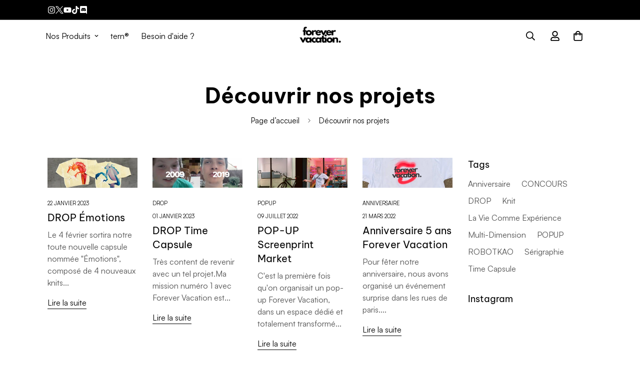

--- FILE ---
content_type: text/html; charset=utf-8
request_url: https://forever-vacation.com/fr-fra/blogs/decouvrir-nos-projets
body_size: 47941
content:

<!doctype html>
<html
  class="no-js "
  lang="fr"
  data-template="blog"
  
>
  <head>
    <meta charset="utf-8">
    <meta http-equiv="X-UA-Compatible" content="IE=edge">
    <meta name="viewport" content="width=device-width, initial-scale=1, maximum-scale=1.0, user-scalable=0">
    <meta name="theme-color" content="#000000"><link rel="canonical" href="https://forever-vacation.com/fr-fra/blogs/decouvrir-nos-projets">

<link rel="preconnect" href="https://cdn.shopify.com" crossorigin>

<link rel="icon" type="image/png" href="//forever-vacation.com/cdn/shop/files/favicon-32x32.png?crop=center&height=32&v=1613533909&width=32"><title class="blog">Découvrir nos projets</title><meta property="og:site_name" content="Forever Vacation">
<meta property="og:url" content="https://forever-vacation.com/fr-fra/blogs/decouvrir-nos-projets">
<meta property="og:title" content="Découvrir nos projets">
<meta property="og:type" content="website">
<meta property="og:description" content="La Vie comme expérience
Découvrez les vêtements Forever Vacation !
Hoodies, Sweats à Capuches, Pulls, T-shirts et accessoires de notre nouvelle collection disponible maintenant.
Plongez dans notre univers et découvrez cette culture où chacun essaye d&#39;atteindre et repousser ses limites.
"><meta property="og:image" content="http://forever-vacation.com/cdn/shop/files/web-preview.jpg?v=1675011317">
<meta property="og:image:secure_url" content="https://forever-vacation.com/cdn/shop/files/web-preview.jpg?v=1675011317">
<meta property="og:image:width" content="1200">
<meta property="og:image:height" content="628"><meta name="twitter:site" content="@forevervacation"><meta name="twitter:card" content="summary_large_image">
<meta name="twitter:title" content="Découvrir nos projets">
<meta name="twitter:description" content="La Vie comme expérience
Découvrez les vêtements Forever Vacation !
Hoodies, Sweats à Capuches, Pulls, T-shirts et accessoires de notre nouvelle collection disponible maintenant.
Plongez dans notre univers et découvrez cette culture où chacun essaye d&#39;atteindre et repousser ses limites.
">

<style>
  @font-face {  font-family: M-Heading-Font;  font-weight:400;  src: url(https://cdn.shopify.com/s/files/1/0595/7291/2305/files/BeVietnamPro-Regular.ttf?v=1635385420);  font-display: swap;}@font-face {  font-family: M-Heading-Font;  font-weight:600;  src: url(https://cdn.shopify.com/s/files/1/0595/7291/2305/files/BeVietnamPro-SemiBold.ttf?v=1635387295);  font-display: swap;}@font-face {  font-family: M-Heading-Font;  font-weight:700;  src: url(https://cdn.shopify.com/s/files/1/0595/7291/2305/files/BeVietnamPro-Bold.ttf?v=1635385420);  font-display: swap;}@font-face {  font-family: M-Heading-Font;  font-weight:300;  src: url(https://cdn.shopify.com/s/files/1/0595/7291/2305/files/BeVietnamPro-Light.ttf?v=1635405361);  font-display: swap;}:root {  --font-stack-header: 'M-Heading-Font';  --font-weight-header: 700;}@font-face {  font-family: M-Body-Font;  font-weight:700;  src: url(https://cdn.shopify.com/s/files/1/0277/2202/2987/files/Satoshi-Black.ttf?v=1641311520);  font-display: swap;}@font-face {  font-family: M-Body-Font;  font-weight:600;  src: url(https://cdn.shopify.com/s/files/1/0277/2202/2987/files/Satoshi-Bold.ttf?v=1641311520);  font-display: swap;}@font-face {  font-family: M-Body-Font;  font-weight:400;  src: url(https://cdn.shopify.com/s/files/1/0277/2202/2987/files/Satoshi-Medium.ttf?v=1641311520);  font-display: swap;}@font-face {  font-family: M-Body-Font;  font-weight:https://cdn.shopify.com/s/files/1/0277/2202/2987/files/Satoshi-Regular.ttf?v=1641311520300;  src: url(https://cdn.shopify.com/s/files/1/0277/2202/2987/files/Satoshi-Regular.ttf?v=1641311520300);  font-display: swap;}:root {  --font-stack-body: 'M-Body-Font';  --font-weight-body: 400;;}
</style>
<style>
  html {
    font-size: calc(var(--font-base-size, 16) * 1px);
    -webkit-font-smoothing: antialiased;
    height: 100%;
    scroll-behavior: smooth;
  }
  body {
    margin: 0;
    font-family: var(--font-stack-body);
    font-weight: var(--font-weight-body);
    font-style: var(--font-style-body);
    color: rgb(var(--color-foreground));
    font-size: calc(var(--font-base-size, 16) * 1px);
    line-height: calc(var(--base-line-height) * 1px);
    background-color: rgb(var(--color-background));
    position: relative;
    min-height: 100%;
  }

  body,
  html {
    overflow-x: clip;
  }

  html.prevent-scroll,
  html.prevent-scroll body {
    height: auto;
    overflow: hidden !important;
  }

  html.prevent-scroll {
    padding-right: var(--m-scrollbar-width);
  }

  h1,
  h2,
  h3,
  h4,
  h5,
  h6 {
    font-family: var(--font-stack-header);
    font-weight: var(--font-weight-header);
    font-style: var(--font-style-header);
    color: rgb(var(--color-heading));
    line-height: normal;
    letter-spacing: var(--heading-letter-spacing);
  }
  h1,
  .h1 {
    font-size: calc(((var(--font-h1-mobile)) / (var(--font-base-size))) * 1rem);
    line-height: 1.278;
  }

  h2,
  .h2 {
    font-size: calc(((var(--font-h2-mobile)) / (var(--font-base-size))) * 1rem);
    line-height: 1.267;
  }

  h3,
  .h3 {
    font-size: calc(((var(--font-h3-mobile)) / (var(--font-base-size))) * 1rem);
    line-height: 1.36;
  }

  h4,
  .h4 {
    font-size: calc(((var(--font-h4-mobile)) / (var(--font-base-size))) * 1rem);
    line-height: 1.4;
  }

  h5,
  .h5 {
    font-size: calc(((var(--font-h5-mobile)) / (var(--font-base-size))) * 1rem);
    line-height: 1.5;
  }

  h6,
  .h6 {
    font-size: calc(((var(--font-h6-mobile)) / (var(--font-base-size))) * 1rem);
    line-height: 1.5;
  }

  @media only screen and (min-width: 768px) {
    .h1,
    h1 {
      font-size: calc(((var(--font-h1-tablet)) / (var(--font-base-size))) * 1rem);
      line-height: 1.238;
    }
    .h2,
    h2 {
      font-size: calc(((var(--font-h2-tablet)) / (var(--font-base-size))) * 1rem);
      line-height: 1.235;
    }
    h3,
    .h3 {
      font-size: calc(((var(--font-h3-tablet)) / (var(--font-base-size))) * 1rem);
      line-height: 1.36;
    }
    h4,
    .h4 {
      font-size: calc(((var(--font-h4-tablet)) / (var(--font-base-size))) * 1rem);
      line-height: 1.4;
    }
  }

  @media only screen and (min-width: 1280px) {
    .h1,
    h1 {
      font-size: calc(((var(--font-h1-desktop)) / (var(--font-base-size))) * 1rem);
      line-height: 1.167;
    }
    .h2,
    h2 {
      font-size: calc(((var(--font-h2-desktop)) / (var(--font-base-size))) * 1rem);
      line-height: 1.238;
    }
    h3,
    .h3 {
      font-size: calc(((var(--font-h3-desktop)) / (var(--font-base-size))) * 1rem);
      line-height: 1.278;
    }
    h4,
    .h4 {
      font-size: calc(((var(--font-h4-desktop)) / (var(--font-base-size))) * 1rem);
      line-height: 1.333;
    }
    h5,
    .h5 {
      font-size: calc(((var(--font-h5-desktop)) / (var(--font-base-size))) * 1rem);
    }
    h6,
    .h6 {
      font-size: calc(((var(--font-h6-desktop)) / (var(--font-base-size))) * 1rem);
    }
  }
  [style*='--aspect-ratio'] {
    position: relative;
    overflow: hidden;
  }
  [style*='--aspect-ratio']:before {
    display: block;
    width: 100%;
    content: '';
    height: 0px;
  }
  [style*='--aspect-ratio'] > *:first-child {
    top: 0;
    left: 0;
    right: 0;
    position: absolute !important;
    object-fit: cover;
    width: 100%;
    height: 100%;
  }
  [style*='--aspect-ratio']:before {
    padding-top: calc(100% / (0.0001 + var(--aspect-ratio, 16/9)));
  }
  @media (max-width: 767px) {
    [style*='--aspect-ratio']:before {
      padding-top: calc(100% / (0.0001 + var(--aspect-ratio-mobile, var(--aspect-ratio, 16/9))));
    }
  }
  .swiper-wrapper {
    display: flex;
  }
  .swiper-container:not(.swiper-container-initialized) .swiper-slide {
    width: calc(100% / var(--items, 1));
    flex: 0 0 auto;
  }
  @media (max-width: 1023px) {
    .swiper-container:not(.swiper-container-initialized) .swiper-slide {
      min-width: 40vw;
      flex: 0 0 auto;
    }
  }
  @media (max-width: 767px) {
    .swiper-container:not(.swiper-container-initialized) .swiper-slide {
      min-width: 66vw;
      flex: 0 0 auto;
    }
  }
</style>


    <link href="//forever-vacation.com/cdn/shop/t/51/assets/main.css?v=69196402074645635691716971964" rel="stylesheet" type="text/css" media="all" />

    
<style data-shopify>
:root,.m-color-default {
      --color-background: 255,255,255;
      --color-background-secondary: 245,245,245;
   		
  		--gradient-background: #ffffff;
   		
   		--color-foreground: 0,0,0;
   		--color-foreground-secondary: 83,83,83;
  	--color-heading: 0,0,0;
   		--color-button: 21,21,21;
   		--color-button-text: 255,255,255;
   		--color-outline-button: 0,0,0;
  	--color-button-hover: 0, 0, 0;
  	--color-button-text-hover: 255, 255, 255;
   		--color-border: 67,67,67;
   		--color-price-sale: 102,102,102;
   		--color-price-regular: ,,;
   		--color-form-field: 255,255,255;
   		--color-form-field-text: ,,;
   		--color-tooltip: 0,0,0;
   		--color-tooltip-text: ,,;
   	}
   
.m-color-dark {
      --color-background: 0,0,0;
      --color-background-secondary: 245,245,245;
   		
  		--gradient-background: #000000;
   		
   		--color-foreground: 255,255,255;
   		--color-foreground-secondary: 255,255,255;
  	--color-heading: 255,255,255;
   		--color-button: 255,255,255;
   		--color-button-text: 34,34,34;
   		--color-outline-button: 255,255,255;
  	--color-button-hover: 255, 255, 255;
  	--color-button-text-hover: 34, 34, 34;
   		--color-border: 75,75,75;
   		--color-price-sale: 232,78,78;
   		--color-price-regular: 255,255,255;
   		--color-form-field: 255,255,255;
   		--color-form-field-text: 34,34,34;
   		--color-tooltip: 255,255,255;
   		--color-tooltip-text: 34,34,34;
   	}
   
.m-color-footer {
      --color-background: 245,245,245;
      --color-background-secondary: 245,245,245;
   		
  		--gradient-background: #f5f5f5;
   		
   		--color-foreground: 0,0,0;
   		--color-foreground-secondary: 102,102,102;
  	--color-heading: 34,34,34;
   		--color-button: 34,34,34;
   		--color-button-text: 255,255,255;
   		--color-outline-button: 34,34,34;
  	--color-button-hover: 34, 34, 34;
  	--color-button-text-hover: 255, 255, 255;
   		--color-border: 222,222,222;
   		--color-price-sale: 232,78,78;
   		--color-price-regular: 0,0,0;
   		--color-form-field: 255,255,255;
   		--color-form-field-text: 0,0,0;
   		--color-tooltip: 34,34,34;
   		--color-tooltip-text: 255,255,255;
   	}
   
.m-color-badge-hot {
      --color-background: 154,132,200;
      --color-background-secondary: 245,245,245;
   		
  		--gradient-background: #9a84c8;
   		
   		--color-foreground: 255,255,255;
   		--color-foreground-secondary: 255,255,255;
  	--color-heading: 255,255,255;
   		--color-button: 255,255,255;
   		--color-button-text: 34,34,34;
   		--color-outline-button: 255,255,255;
  	--color-button-hover: 255, 255, 255;
  	--color-button-text-hover: 34, 34, 34;
   		--color-border: 222,222,222;
   		--color-price-sale: 255,255,255;
   		--color-price-regular: 255,255,255;
   		--color-form-field: 255,255,255;
   		--color-form-field-text: 0,0,0;
   		--color-tooltip: 255,255,255;
   		--color-tooltip-text: 34,34,34;
   	}
   
.m-color-badge-new {
      --color-background: 73,165,148;
      --color-background-secondary: 245,245,245;
   		
  		--gradient-background: #49a594;
   		
   		--color-foreground: 255,255,255;
   		--color-foreground-secondary: 255,255,255;
  	--color-heading: 255,255,255;
   		--color-button: 255,255,255;
   		--color-button-text: 34,34,34;
   		--color-outline-button: 255,255,255;
  	--color-button-hover: 255, 255, 255;
  	--color-button-text-hover: 34, 34, 34;
   		--color-border: 222,222,222;
   		--color-price-sale: 255,255,255;
   		--color-price-regular: 255,255,255;
   		--color-form-field: 255,255,255;
   		--color-form-field-text: 0,0,0;
   		--color-tooltip: 255,255,255;
   		--color-tooltip-text: 34,34,34;
   	}
   
.m-color-badge-sale {
      --color-background: 77,174,213;
      --color-background-secondary: 245,245,245;
   		
  		--gradient-background: #4daed5;
   		
   		--color-foreground: 255,255,255;
   		--color-foreground-secondary: 255,255,255;
  	--color-heading: 255,255,255;
   		--color-button: 255,255,255;
   		--color-button-text: 34,34,34;
   		--color-outline-button: 255,255,255;
  	--color-button-hover: 255, 255, 255;
  	--color-button-text-hover: 34, 34, 34;
   		--color-border: 222,222,222;
   		--color-price-sale: 255,255,255;
   		--color-price-regular: 255,255,255;
   		--color-form-field: 255,255,255;
   		--color-form-field-text: 0,0,0;
   		--color-tooltip: 255,255,255;
   		--color-tooltip-text: 34,34,34;
   	}
   
.m-color-scheme-cee058e4-58e3-46aa-9af9-219dadc79066 {
      --color-background: 244,244,244;
      --color-background-secondary: 245,245,245;
   		
  		--gradient-background: #f4f4f4;
   		
   		--color-foreground: 34,34,34;
   		--color-foreground-secondary: 102,102,102;
  	--color-heading: 34,34,34;
   		--color-button: 0,0,0;
   		--color-button-text: 255,255,255;
   		--color-outline-button: 0,0,0;
  	--color-button-hover: 34, 34, 34;
  	--color-button-text-hover: 255, 255, 255;
   		--color-border: 238,238,238;
   		--color-price-sale: 232,78,78;
   		--color-price-regular: 0,0,0;
   		--color-form-field: 242,242,242;
   		--color-form-field-text: 0,0,0;
   		--color-tooltip: 34,34,34;
   		--color-tooltip-text: 255,255,255;
   	}
   
.m-color-scheme-09e5b5b4-774c-4b6c-8025-416ced49cc74 {
      --color-background: 223,248,239;
      --color-background-secondary: 245,245,245;
   		
  		--gradient-background: #dff8ef;
   		
   		--color-foreground: 34,34,34;
   		--color-foreground-secondary: 102,102,102;
  	--color-heading: 34,34,34;
   		--color-button: 0,0,0;
   		--color-button-text: 255,255,255;
   		--color-outline-button: 0,0,0;
  	--color-button-hover: 34, 34, 34;
  	--color-button-text-hover: 255, 255, 255;
   		--color-border: 238,238,238;
   		--color-price-sale: 232,78,78;
   		--color-price-regular: 0,0,0;
   		--color-form-field: 255,255,255;
   		--color-form-field-text: 0,0,0;
   		--color-tooltip: 34,34,34;
   		--color-tooltip-text: 255,255,255;
   	}
   
.m-color-scheme-55005e0b-15d5-4022-b769-d9a00e1d76c2 {
      --color-background: 137,137,137;
      --color-background-secondary: 245,245,245;
   		
  		--gradient-background: #898989;
   		
   		--color-foreground: 236,236,236;
   		--color-foreground-secondary: 83,83,83;
  	--color-heading: 0,0,0;
   		--color-button: 21,21,21;
   		--color-button-text: 255,255,255;
   		--color-outline-button: 0,0,0;
  	--color-button-hover: 0, 0, 0;
  	--color-button-text-hover: 255, 255, 255;
   		--color-border: 67,67,67;
   		--color-price-sale: 102,102,102;
   		--color-price-regular: ,,;
   		--color-form-field: 255,255,255;
   		--color-form-field-text: ,,;
   		--color-tooltip: 0,0,0;
   		--color-tooltip-text: ,,;
   	}
   
   .m-color-default, .m-color-dark, .m-color-footer, .m-color-badge-hot, .m-color-badge-new, .m-color-badge-sale, .m-color-scheme-cee058e4-58e3-46aa-9af9-219dadc79066, .m-color-scheme-09e5b5b4-774c-4b6c-8025-416ced49cc74, .m-color-scheme-55005e0b-15d5-4022-b769-d9a00e1d76c2 {
   	color: rgb(var(--color-foreground));
   	background-color: rgb(var(--color-background));
   }:root {      /* ANIMATIONS */   	--m-duration-short: .1s;      --m-duration-default: .25s;      --m-duration-long: .5s;      --m-duration-image: .65s;      --m-duration-animate: 1s;      --m-animation-duration: 300ms;      --m-animation-fade-in-up: m-fade-in-up var(--m-animation-duration) cubic-bezier(0, 0, 0.3, 1) forwards;      --m-animation-fade-in-left: m-fade-in-left var(--m-animation-duration) cubic-bezier(0, 0, 0.3, 1) forwards;      --m-animation-fade-in-right: m-fade-in-right var(--m-animation-duration) cubic-bezier(0, 0, 0.3, 1) forwards;      --m-animation-fade-in-left-rtl: m-fade-in-left-rtl var(--m-animation-duration) cubic-bezier(0, 0, 0.3, 1) forwards;      --m-animation-fade-in-right-rtl: m-fade-in-right-rtl var(--m-animation-duration) cubic-bezier(0, 0, 0.3, 1) forwards;      --m-animation-fade-in: m-fade-in calc(var(--m-animation-duration) * 2) cubic-bezier(0, 0, 0.3, 1);      --m-animation-zoom-fade: m-zoom-fade var(--m-animation-duration) ease forwards;   	/* BODY */   	--base-line-height: 28;  /* INPUTS */  --inputs-border-width: 1px;   	--inputs-radius: 5px;   	/* BUTTON */   	--btn-letter-spacing: 0px;   	--btn-border-radius: 5px;   	--btn-border-width: 1px;   	--btn-line-height: 23px;   	   	/* COUNT BUBBLE */   	--color-cart-wishlist-count: #ffffff;   	--bg-cart-wishlist-count: #da3f3f;   	/* OVERLAY */   	--color-image-overlay: #000000;   	--opacity-image-overlay: 0.2;   	/* Notification */   	--color-success: 58,135,53;   	--color-warning: 210,134,26;     --color-error: 218, 63, 63;     --color-error-bg: #fbeaea;     --color-warning-bg: #faecd7;     --color-success-bg: #d1eccf;   	/* CUSTOM COLOR */   	--text-black: 0,0,0;   	--text-white: 255,255,255;   	--bg-black: 0,0,0;   	--bg-white: 255,255,255;   	--rounded-full: 9999px;   	--bg-card-placeholder: rgba(243,243,243,1);   	--arrow-select-box: url(//forever-vacation.com/cdn/shop/t/51/assets/ar-down.svg?v=92728264558441377851716971964);   	/* FONT SIZES */   	--font-base-size: 16;   	--font-btn-size: 16px;   	--font-btn-weight: 500;   	--font-h1-desktop: 60;   	--font-h1-tablet: 42;   	--font-h1-mobile: 36;   	--font-h2-desktop: 42;   	--font-h2-tablet: 33;   	--font-h2-mobile: 29;   	--font-h3-desktop: 34;   	--font-h3-tablet: 27;   	--font-h3-mobile: 23;   	--font-h4-desktop: 24;   	--font-h4-tablet: 19;   	--font-h4-mobile: 19;   	--font-h5-desktop: 18;   	--font-h5-mobile: 16;   	--font-h6-desktop: 16;   	--font-h6-mobile: 16;   	--heading-letter-spacing: 0px;  --arrow-down-url: url(//forever-vacation.com/cdn/shop/t/51/assets/arrow-down.svg?v=157552497485556416461716971963);  --arrow-down-white-url: url(//forever-vacation.com/cdn/shop/t/51/assets/arrow-down-white.svg?v=70535736727834135531716971964);  --product-title-line-clamp: unset;   	--spacing-sections-desktop: 0px;      --spacing-sections-laptop: 0px;      --spacing-sections-tablet: 0px;      --spacing-sections-mobile: 0px;   	/* LAYOUT */   	--container-width: 1280px;  --fluid-container-width: 1620px;  --fluid-container-offset: 95px;   }
</style><link rel="stylesheet" href="//forever-vacation.com/cdn/shop/t/51/assets/search.css?v=104001498375601984331716971963" media="print" onload="this.media='all'">
<link rel="stylesheet" href="//forever-vacation.com/cdn/shop/t/51/assets/cart.css?v=87792237976305593871716971964" media="print" onload="this.media='all'">

<noscript><link href="//forever-vacation.com/cdn/shop/t/51/assets/search.css?v=104001498375601984331716971963" rel="stylesheet" type="text/css" media="all" /></noscript>
<noscript><link href="//forever-vacation.com/cdn/shop/t/51/assets/cart.css?v=87792237976305593871716971964" rel="stylesheet" type="text/css" media="all" /></noscript><link href="//forever-vacation.com/cdn/shop/t/51/assets/vendor.css?v=78734522753772538311716971963" rel="stylesheet" type="text/css" media="all" /><link rel="stylesheet" href="//forever-vacation.com/cdn/shop/t/51/assets/custom-style.css?v=68377333970908838601716971964" media="print" onload="this.media='all'">
<link rel="stylesheet" href="//forever-vacation.com/cdn/shop/t/51/assets/custom.css?v=105997007003712207781716971986" media="print" onload="this.media='all'">
<noscript><link href="//forever-vacation.com/cdn/shop/t/51/assets/custom-style.css?v=68377333970908838601716971964" rel="stylesheet" type="text/css" media="all" /></noscript>
<noscript><link href="//forever-vacation.com/cdn/shop/t/51/assets/custom.css?v=105997007003712207781716971986" rel="stylesheet" type="text/css" media="all" /></noscript><style data-shopify>.font__weight-medium {  font-weight: 500;}.font-body {  font-family: Jost, sans-serif;}.font-size-34 {  font-size: 34px;  line-height: 44px;}.sf__pcard-image .sf__image-box {  border-radius: 0px;}.sf__pcard-name {  font-family: SF-Heading-font;  font-size: 18px;  font-weight: 400;}.sf__pcard-price {  font-weight: 500;}.sf__pcard-price .prod__price {  font-weight: 600;}.sf__pcard-price.price--on-sale .prod__price {  color: #b22234;}.sf__newsletter-block-desc {  margin-bottom: 30px;  color: #696969;}.sf__footer-block-menu .sf__footer-block-title {  font-size: 24px;  line-height: 32px;}.sf-search__form,.sf__footer-form-newsletter input.form-control {  background-color: #f5f5f5;}.collection-card__image {  border-radius: 10px;}.custom__html-block2 {  padding: 70px 80px;  background-image: url(https://cdn.shopify.com/s/files/1/0277/2202/2987/files/wesh.jpg?v=1672163352);  background-size: no-repeat;  background-size: cover;  background-position: center;  border-radius: 8px;}.custom__html-block2 .block__content {  text-align: center;  display: inline-block;}.custom__html-block2 .block__content h3 {  color: #fff;  font-size: 48px;  line-height: 56px;  margin-bottom: 6px;}.custom__html-block2 .block__content p {  color: rgba(255, 255, 255, 0.7);}.custom__html-block2 .block__social {  margin-top: 50px;  text-align: center;}.custom__html-block2 .block__social ul {  margin: 0 -20px;}.custom__html-block2 .block__social ul li {  display: inline-block;  padding: 0 20px;}.custom__html-block2 .block__social ul li a {  display: flex;  align-items: center;  color: #fff;}.custom__html-block2 .block__social ul li a img {  height: 15px;  margin-right: 10px;}.custom__html-block1 {  padding: 0 70px;  position: relative;}.custom__html-block1::after {  position: absolute;  content: "";  top: 22px;  left: 0;  width: 100%;  height: calc(100% - 56px);  border-radius: 8px;  background: #e3ebec;  z-index: -1;}.custom__html-block1 img {  max-width: 300px;  margin-right: 70px;}.custom__html-block1 .block__content {  position: relative;  z-index: 1;}.custom__html-block1 .block__content-text {  display: flex;  align-items: center;  justify-content: space-between;  width: 100%;}.custom__html-block1 .block__content-text .block__heading h3 {  font-size: 40px;  line-height: 56px;  margin-bottom: 4px;}.custom__html-block1 .block__content-text .block__heading p {  color: #696969;}@media (min-width: 768px) {  .sf__footer-form-newsletter {    max-width: 80%;  }}@media (max-width: 767px) {  .custom__html-block1 {    padding: 0 20px 20px;  }  .custom__html-block1 .block__content,  .custom__html-block1 .block__content-text {    flex-direction: column;    text-align: center;  }  .custom__html-block1 img {    margin-right: 0;  }  .custom__html-block1 .block__content-text .block__heading h3 {    font-size: 24px;    line-height: 30px;    margin-top: 20px;  }  .custom__html-block1 .block__content-text .block__heading p {    margin-bottom: 20px;  }  .custom__html-block1::after {    height: 100%;  }  .custom__html-block2 {    padding: 50px 20px;    background-position: left;  }  .custom__html-block2 .block__content h3 {    font-size: 24px;    line-height: 30px;  }  .custom__html-block2 .block__social ul li {    margin-bottom: 15px;  }}#sf-custom-1622189507ee6bfe14 .sf__btn::before {  height: 1px;}#sf-custom-1622189507ee6bfe14 .sf__btn::after {  height: 1px;}.sf-header__desktop .sf-menu__banner .sf__btn::before {  height: 1px;}.sf-header__desktop .sf-menu__banner .sf__btn::after {  height: 1px;}.sf-header__desktop .sf-search-form button {  order: 1;  padding-right: 0;}.sf-header__desktop .sf-search-form span {  order: 2;}.sf-header__desktop .sf-search-form {  min-width: 487px;  background-color: #f5f5f5;}@media (max-width: 1560px) {  .sf-header__desktop .sf-search-form {    min-width: 287px;  }}@media (min-width: 768px) {  .sf__footer-block-newsletter .sf__footer-block-title {    font-size: 34px;  }}@media(max-width: 767px) {    .sf-footer .sf__accordion-button.sf__footer-block-title {        font-size: calc(var(--font-base-size, 16)*1px);    }.sf-custom--3.section__flush-bottom .section-my {	margin-bottom: 40px;}}
</style>


<script src="//forever-vacation.com/cdn/shop/t/51/assets/product-list.js?v=46744501398700737051716971964" defer="defer"></script>


    <script src="//forever-vacation.com/cdn/shop/t/51/assets/vendor.min.js?v=7411779853946163671716971964" defer="defer"></script>
    <script src="//forever-vacation.com/cdn/shop/t/51/assets/theme-global.js?v=164332141565763248601716971964" defer="defer"></script><script src="//forever-vacation.com/cdn/shop/t/51/assets/animations.js?v=102124259374288363601716971963" defer="defer"></script><script>window.performance && window.performance.mark && window.performance.mark('shopify.content_for_header.start');</script><meta name="google-site-verification" content="seRM-V7BIVUNgmTE2Gs4g9KJJUAm9scaAjfHXRi_7ZQ">
<meta name="google-site-verification" content="seRM-V7BIVUNgmTE2Gs4g9KJJUAm9scaAjfHXRi_7ZQ">
<meta id="shopify-digital-wallet" name="shopify-digital-wallet" content="/27722022987/digital_wallets/dialog">
<meta name="shopify-checkout-api-token" content="bd137506c087185de264b9a119d04e6b">
<meta id="in-context-paypal-metadata" data-shop-id="27722022987" data-venmo-supported="false" data-environment="production" data-locale="fr_FR" data-paypal-v4="true" data-currency="EUR">
<link rel="alternate" type="application/atom+xml" title="Feed" href="/fr-fra/blogs/decouvrir-nos-projets.atom" />
<link rel="alternate" hreflang="x-default" href="https://forever-vacation.com/blogs/decouvrir-nos-projets">
<link rel="alternate" hreflang="fr" href="https://forever-vacation.com/blogs/decouvrir-nos-projets">
<link rel="alternate" hreflang="en" href="https://forever-vacation.com/en/blogs/decouvrir-nos-projets">
<link rel="alternate" hreflang="en-AC" href="https://forever-vacation.com/en-ww/blogs/decouvrir-nos-projets">
<link rel="alternate" hreflang="fr-AC" href="https://forever-vacation.com/fr-ww/blogs/decouvrir-nos-projets">
<link rel="alternate" hreflang="en-AE" href="https://forever-vacation.com/en-ww/blogs/decouvrir-nos-projets">
<link rel="alternate" hreflang="fr-AE" href="https://forever-vacation.com/fr-ww/blogs/decouvrir-nos-projets">
<link rel="alternate" hreflang="en-AF" href="https://forever-vacation.com/en-ww/blogs/decouvrir-nos-projets">
<link rel="alternate" hreflang="fr-AF" href="https://forever-vacation.com/fr-ww/blogs/decouvrir-nos-projets">
<link rel="alternate" hreflang="en-AG" href="https://forever-vacation.com/en-ww/blogs/decouvrir-nos-projets">
<link rel="alternate" hreflang="fr-AG" href="https://forever-vacation.com/fr-ww/blogs/decouvrir-nos-projets">
<link rel="alternate" hreflang="en-AI" href="https://forever-vacation.com/en-ww/blogs/decouvrir-nos-projets">
<link rel="alternate" hreflang="fr-AI" href="https://forever-vacation.com/fr-ww/blogs/decouvrir-nos-projets">
<link rel="alternate" hreflang="en-AO" href="https://forever-vacation.com/en-ww/blogs/decouvrir-nos-projets">
<link rel="alternate" hreflang="fr-AO" href="https://forever-vacation.com/fr-ww/blogs/decouvrir-nos-projets">
<link rel="alternate" hreflang="en-AR" href="https://forever-vacation.com/en-ww/blogs/decouvrir-nos-projets">
<link rel="alternate" hreflang="fr-AR" href="https://forever-vacation.com/fr-ww/blogs/decouvrir-nos-projets">
<link rel="alternate" hreflang="en-AU" href="https://forever-vacation.com/en-ww/blogs/decouvrir-nos-projets">
<link rel="alternate" hreflang="fr-AU" href="https://forever-vacation.com/fr-ww/blogs/decouvrir-nos-projets">
<link rel="alternate" hreflang="en-AW" href="https://forever-vacation.com/en-ww/blogs/decouvrir-nos-projets">
<link rel="alternate" hreflang="fr-AW" href="https://forever-vacation.com/fr-ww/blogs/decouvrir-nos-projets">
<link rel="alternate" hreflang="en-AZ" href="https://forever-vacation.com/en-ww/blogs/decouvrir-nos-projets">
<link rel="alternate" hreflang="fr-AZ" href="https://forever-vacation.com/fr-ww/blogs/decouvrir-nos-projets">
<link rel="alternate" hreflang="en-BB" href="https://forever-vacation.com/en-ww/blogs/decouvrir-nos-projets">
<link rel="alternate" hreflang="fr-BB" href="https://forever-vacation.com/fr-ww/blogs/decouvrir-nos-projets">
<link rel="alternate" hreflang="en-BD" href="https://forever-vacation.com/en-ww/blogs/decouvrir-nos-projets">
<link rel="alternate" hreflang="fr-BD" href="https://forever-vacation.com/fr-ww/blogs/decouvrir-nos-projets">
<link rel="alternate" hreflang="en-BF" href="https://forever-vacation.com/en-ww/blogs/decouvrir-nos-projets">
<link rel="alternate" hreflang="fr-BF" href="https://forever-vacation.com/fr-ww/blogs/decouvrir-nos-projets">
<link rel="alternate" hreflang="en-BH" href="https://forever-vacation.com/en-ww/blogs/decouvrir-nos-projets">
<link rel="alternate" hreflang="fr-BH" href="https://forever-vacation.com/fr-ww/blogs/decouvrir-nos-projets">
<link rel="alternate" hreflang="en-BI" href="https://forever-vacation.com/en-ww/blogs/decouvrir-nos-projets">
<link rel="alternate" hreflang="fr-BI" href="https://forever-vacation.com/fr-ww/blogs/decouvrir-nos-projets">
<link rel="alternate" hreflang="en-BJ" href="https://forever-vacation.com/en-ww/blogs/decouvrir-nos-projets">
<link rel="alternate" hreflang="fr-BJ" href="https://forever-vacation.com/fr-ww/blogs/decouvrir-nos-projets">
<link rel="alternate" hreflang="en-BL" href="https://forever-vacation.com/en-ww/blogs/decouvrir-nos-projets">
<link rel="alternate" hreflang="fr-BL" href="https://forever-vacation.com/fr-ww/blogs/decouvrir-nos-projets">
<link rel="alternate" hreflang="en-BM" href="https://forever-vacation.com/en-ww/blogs/decouvrir-nos-projets">
<link rel="alternate" hreflang="fr-BM" href="https://forever-vacation.com/fr-ww/blogs/decouvrir-nos-projets">
<link rel="alternate" hreflang="en-BN" href="https://forever-vacation.com/en-ww/blogs/decouvrir-nos-projets">
<link rel="alternate" hreflang="fr-BN" href="https://forever-vacation.com/fr-ww/blogs/decouvrir-nos-projets">
<link rel="alternate" hreflang="en-BO" href="https://forever-vacation.com/en-ww/blogs/decouvrir-nos-projets">
<link rel="alternate" hreflang="fr-BO" href="https://forever-vacation.com/fr-ww/blogs/decouvrir-nos-projets">
<link rel="alternate" hreflang="en-BQ" href="https://forever-vacation.com/en-ww/blogs/decouvrir-nos-projets">
<link rel="alternate" hreflang="fr-BQ" href="https://forever-vacation.com/fr-ww/blogs/decouvrir-nos-projets">
<link rel="alternate" hreflang="en-BR" href="https://forever-vacation.com/en-ww/blogs/decouvrir-nos-projets">
<link rel="alternate" hreflang="fr-BR" href="https://forever-vacation.com/fr-ww/blogs/decouvrir-nos-projets">
<link rel="alternate" hreflang="en-BS" href="https://forever-vacation.com/en-ww/blogs/decouvrir-nos-projets">
<link rel="alternate" hreflang="fr-BS" href="https://forever-vacation.com/fr-ww/blogs/decouvrir-nos-projets">
<link rel="alternate" hreflang="en-BT" href="https://forever-vacation.com/en-ww/blogs/decouvrir-nos-projets">
<link rel="alternate" hreflang="fr-BT" href="https://forever-vacation.com/fr-ww/blogs/decouvrir-nos-projets">
<link rel="alternate" hreflang="en-BW" href="https://forever-vacation.com/en-ww/blogs/decouvrir-nos-projets">
<link rel="alternate" hreflang="fr-BW" href="https://forever-vacation.com/fr-ww/blogs/decouvrir-nos-projets">
<link rel="alternate" hreflang="en-BZ" href="https://forever-vacation.com/en-ww/blogs/decouvrir-nos-projets">
<link rel="alternate" hreflang="fr-BZ" href="https://forever-vacation.com/fr-ww/blogs/decouvrir-nos-projets">
<link rel="alternate" hreflang="en-CA" href="https://forever-vacation.com/en-ww/blogs/decouvrir-nos-projets">
<link rel="alternate" hreflang="fr-CA" href="https://forever-vacation.com/fr-ww/blogs/decouvrir-nos-projets">
<link rel="alternate" hreflang="en-CC" href="https://forever-vacation.com/en-ww/blogs/decouvrir-nos-projets">
<link rel="alternate" hreflang="fr-CC" href="https://forever-vacation.com/fr-ww/blogs/decouvrir-nos-projets">
<link rel="alternate" hreflang="en-CD" href="https://forever-vacation.com/en-ww/blogs/decouvrir-nos-projets">
<link rel="alternate" hreflang="fr-CD" href="https://forever-vacation.com/fr-ww/blogs/decouvrir-nos-projets">
<link rel="alternate" hreflang="en-CF" href="https://forever-vacation.com/en-ww/blogs/decouvrir-nos-projets">
<link rel="alternate" hreflang="fr-CF" href="https://forever-vacation.com/fr-ww/blogs/decouvrir-nos-projets">
<link rel="alternate" hreflang="en-CG" href="https://forever-vacation.com/en-ww/blogs/decouvrir-nos-projets">
<link rel="alternate" hreflang="fr-CG" href="https://forever-vacation.com/fr-ww/blogs/decouvrir-nos-projets">
<link rel="alternate" hreflang="en-CI" href="https://forever-vacation.com/en-ww/blogs/decouvrir-nos-projets">
<link rel="alternate" hreflang="fr-CI" href="https://forever-vacation.com/fr-ww/blogs/decouvrir-nos-projets">
<link rel="alternate" hreflang="en-CK" href="https://forever-vacation.com/en-ww/blogs/decouvrir-nos-projets">
<link rel="alternate" hreflang="fr-CK" href="https://forever-vacation.com/fr-ww/blogs/decouvrir-nos-projets">
<link rel="alternate" hreflang="en-CL" href="https://forever-vacation.com/en-ww/blogs/decouvrir-nos-projets">
<link rel="alternate" hreflang="fr-CL" href="https://forever-vacation.com/fr-ww/blogs/decouvrir-nos-projets">
<link rel="alternate" hreflang="en-CM" href="https://forever-vacation.com/en-ww/blogs/decouvrir-nos-projets">
<link rel="alternate" hreflang="fr-CM" href="https://forever-vacation.com/fr-ww/blogs/decouvrir-nos-projets">
<link rel="alternate" hreflang="en-CN" href="https://forever-vacation.com/en-ww/blogs/decouvrir-nos-projets">
<link rel="alternate" hreflang="fr-CN" href="https://forever-vacation.com/fr-ww/blogs/decouvrir-nos-projets">
<link rel="alternate" hreflang="en-CO" href="https://forever-vacation.com/en-ww/blogs/decouvrir-nos-projets">
<link rel="alternate" hreflang="fr-CO" href="https://forever-vacation.com/fr-ww/blogs/decouvrir-nos-projets">
<link rel="alternate" hreflang="en-CR" href="https://forever-vacation.com/en-ww/blogs/decouvrir-nos-projets">
<link rel="alternate" hreflang="fr-CR" href="https://forever-vacation.com/fr-ww/blogs/decouvrir-nos-projets">
<link rel="alternate" hreflang="en-CV" href="https://forever-vacation.com/en-ww/blogs/decouvrir-nos-projets">
<link rel="alternate" hreflang="fr-CV" href="https://forever-vacation.com/fr-ww/blogs/decouvrir-nos-projets">
<link rel="alternate" hreflang="en-CW" href="https://forever-vacation.com/en-ww/blogs/decouvrir-nos-projets">
<link rel="alternate" hreflang="fr-CW" href="https://forever-vacation.com/fr-ww/blogs/decouvrir-nos-projets">
<link rel="alternate" hreflang="en-CX" href="https://forever-vacation.com/en-ww/blogs/decouvrir-nos-projets">
<link rel="alternate" hreflang="fr-CX" href="https://forever-vacation.com/fr-ww/blogs/decouvrir-nos-projets">
<link rel="alternate" hreflang="en-DJ" href="https://forever-vacation.com/en-ww/blogs/decouvrir-nos-projets">
<link rel="alternate" hreflang="fr-DJ" href="https://forever-vacation.com/fr-ww/blogs/decouvrir-nos-projets">
<link rel="alternate" hreflang="en-DM" href="https://forever-vacation.com/en-ww/blogs/decouvrir-nos-projets">
<link rel="alternate" hreflang="fr-DM" href="https://forever-vacation.com/fr-ww/blogs/decouvrir-nos-projets">
<link rel="alternate" hreflang="en-DO" href="https://forever-vacation.com/en-ww/blogs/decouvrir-nos-projets">
<link rel="alternate" hreflang="fr-DO" href="https://forever-vacation.com/fr-ww/blogs/decouvrir-nos-projets">
<link rel="alternate" hreflang="en-DZ" href="https://forever-vacation.com/en-ww/blogs/decouvrir-nos-projets">
<link rel="alternate" hreflang="fr-DZ" href="https://forever-vacation.com/fr-ww/blogs/decouvrir-nos-projets">
<link rel="alternate" hreflang="en-EC" href="https://forever-vacation.com/en-ww/blogs/decouvrir-nos-projets">
<link rel="alternate" hreflang="fr-EC" href="https://forever-vacation.com/fr-ww/blogs/decouvrir-nos-projets">
<link rel="alternate" hreflang="en-EG" href="https://forever-vacation.com/en-ww/blogs/decouvrir-nos-projets">
<link rel="alternate" hreflang="fr-EG" href="https://forever-vacation.com/fr-ww/blogs/decouvrir-nos-projets">
<link rel="alternate" hreflang="en-EH" href="https://forever-vacation.com/en-ww/blogs/decouvrir-nos-projets">
<link rel="alternate" hreflang="fr-EH" href="https://forever-vacation.com/fr-ww/blogs/decouvrir-nos-projets">
<link rel="alternate" hreflang="en-ER" href="https://forever-vacation.com/en-ww/blogs/decouvrir-nos-projets">
<link rel="alternate" hreflang="fr-ER" href="https://forever-vacation.com/fr-ww/blogs/decouvrir-nos-projets">
<link rel="alternate" hreflang="en-ET" href="https://forever-vacation.com/en-ww/blogs/decouvrir-nos-projets">
<link rel="alternate" hreflang="fr-ET" href="https://forever-vacation.com/fr-ww/blogs/decouvrir-nos-projets">
<link rel="alternate" hreflang="en-FJ" href="https://forever-vacation.com/en-ww/blogs/decouvrir-nos-projets">
<link rel="alternate" hreflang="fr-FJ" href="https://forever-vacation.com/fr-ww/blogs/decouvrir-nos-projets">
<link rel="alternate" hreflang="en-FK" href="https://forever-vacation.com/en-ww/blogs/decouvrir-nos-projets">
<link rel="alternate" hreflang="fr-FK" href="https://forever-vacation.com/fr-ww/blogs/decouvrir-nos-projets">
<link rel="alternate" hreflang="en-GA" href="https://forever-vacation.com/en-ww/blogs/decouvrir-nos-projets">
<link rel="alternate" hreflang="fr-GA" href="https://forever-vacation.com/fr-ww/blogs/decouvrir-nos-projets">
<link rel="alternate" hreflang="en-GD" href="https://forever-vacation.com/en-ww/blogs/decouvrir-nos-projets">
<link rel="alternate" hreflang="fr-GD" href="https://forever-vacation.com/fr-ww/blogs/decouvrir-nos-projets">
<link rel="alternate" hreflang="en-GF" href="https://forever-vacation.com/en-ww/blogs/decouvrir-nos-projets">
<link rel="alternate" hreflang="fr-GF" href="https://forever-vacation.com/fr-ww/blogs/decouvrir-nos-projets">
<link rel="alternate" hreflang="en-GH" href="https://forever-vacation.com/en-ww/blogs/decouvrir-nos-projets">
<link rel="alternate" hreflang="fr-GH" href="https://forever-vacation.com/fr-ww/blogs/decouvrir-nos-projets">
<link rel="alternate" hreflang="en-GM" href="https://forever-vacation.com/en-ww/blogs/decouvrir-nos-projets">
<link rel="alternate" hreflang="fr-GM" href="https://forever-vacation.com/fr-ww/blogs/decouvrir-nos-projets">
<link rel="alternate" hreflang="en-GN" href="https://forever-vacation.com/en-ww/blogs/decouvrir-nos-projets">
<link rel="alternate" hreflang="fr-GN" href="https://forever-vacation.com/fr-ww/blogs/decouvrir-nos-projets">
<link rel="alternate" hreflang="en-GQ" href="https://forever-vacation.com/en-ww/blogs/decouvrir-nos-projets">
<link rel="alternate" hreflang="fr-GQ" href="https://forever-vacation.com/fr-ww/blogs/decouvrir-nos-projets">
<link rel="alternate" hreflang="en-GS" href="https://forever-vacation.com/en-ww/blogs/decouvrir-nos-projets">
<link rel="alternate" hreflang="fr-GS" href="https://forever-vacation.com/fr-ww/blogs/decouvrir-nos-projets">
<link rel="alternate" hreflang="en-GT" href="https://forever-vacation.com/en-ww/blogs/decouvrir-nos-projets">
<link rel="alternate" hreflang="fr-GT" href="https://forever-vacation.com/fr-ww/blogs/decouvrir-nos-projets">
<link rel="alternate" hreflang="en-GW" href="https://forever-vacation.com/en-ww/blogs/decouvrir-nos-projets">
<link rel="alternate" hreflang="fr-GW" href="https://forever-vacation.com/fr-ww/blogs/decouvrir-nos-projets">
<link rel="alternate" hreflang="en-GY" href="https://forever-vacation.com/en-ww/blogs/decouvrir-nos-projets">
<link rel="alternate" hreflang="fr-GY" href="https://forever-vacation.com/fr-ww/blogs/decouvrir-nos-projets">
<link rel="alternate" hreflang="en-HK" href="https://forever-vacation.com/en-ww/blogs/decouvrir-nos-projets">
<link rel="alternate" hreflang="fr-HK" href="https://forever-vacation.com/fr-ww/blogs/decouvrir-nos-projets">
<link rel="alternate" hreflang="en-HN" href="https://forever-vacation.com/en-ww/blogs/decouvrir-nos-projets">
<link rel="alternate" hreflang="fr-HN" href="https://forever-vacation.com/fr-ww/blogs/decouvrir-nos-projets">
<link rel="alternate" hreflang="en-HT" href="https://forever-vacation.com/en-ww/blogs/decouvrir-nos-projets">
<link rel="alternate" hreflang="fr-HT" href="https://forever-vacation.com/fr-ww/blogs/decouvrir-nos-projets">
<link rel="alternate" hreflang="en-ID" href="https://forever-vacation.com/en-ww/blogs/decouvrir-nos-projets">
<link rel="alternate" hreflang="fr-ID" href="https://forever-vacation.com/fr-ww/blogs/decouvrir-nos-projets">
<link rel="alternate" hreflang="en-IL" href="https://forever-vacation.com/en-ww/blogs/decouvrir-nos-projets">
<link rel="alternate" hreflang="fr-IL" href="https://forever-vacation.com/fr-ww/blogs/decouvrir-nos-projets">
<link rel="alternate" hreflang="en-IN" href="https://forever-vacation.com/en-ww/blogs/decouvrir-nos-projets">
<link rel="alternate" hreflang="fr-IN" href="https://forever-vacation.com/fr-ww/blogs/decouvrir-nos-projets">
<link rel="alternate" hreflang="en-IO" href="https://forever-vacation.com/en-ww/blogs/decouvrir-nos-projets">
<link rel="alternate" hreflang="fr-IO" href="https://forever-vacation.com/fr-ww/blogs/decouvrir-nos-projets">
<link rel="alternate" hreflang="en-IQ" href="https://forever-vacation.com/en-ww/blogs/decouvrir-nos-projets">
<link rel="alternate" hreflang="fr-IQ" href="https://forever-vacation.com/fr-ww/blogs/decouvrir-nos-projets">
<link rel="alternate" hreflang="en-JM" href="https://forever-vacation.com/en-ww/blogs/decouvrir-nos-projets">
<link rel="alternate" hreflang="fr-JM" href="https://forever-vacation.com/fr-ww/blogs/decouvrir-nos-projets">
<link rel="alternate" hreflang="en-JO" href="https://forever-vacation.com/en-ww/blogs/decouvrir-nos-projets">
<link rel="alternate" hreflang="fr-JO" href="https://forever-vacation.com/fr-ww/blogs/decouvrir-nos-projets">
<link rel="alternate" hreflang="en-JP" href="https://forever-vacation.com/en-ww/blogs/decouvrir-nos-projets">
<link rel="alternate" hreflang="fr-JP" href="https://forever-vacation.com/fr-ww/blogs/decouvrir-nos-projets">
<link rel="alternate" hreflang="en-KE" href="https://forever-vacation.com/en-ww/blogs/decouvrir-nos-projets">
<link rel="alternate" hreflang="fr-KE" href="https://forever-vacation.com/fr-ww/blogs/decouvrir-nos-projets">
<link rel="alternate" hreflang="en-KG" href="https://forever-vacation.com/en-ww/blogs/decouvrir-nos-projets">
<link rel="alternate" hreflang="fr-KG" href="https://forever-vacation.com/fr-ww/blogs/decouvrir-nos-projets">
<link rel="alternate" hreflang="en-KH" href="https://forever-vacation.com/en-ww/blogs/decouvrir-nos-projets">
<link rel="alternate" hreflang="fr-KH" href="https://forever-vacation.com/fr-ww/blogs/decouvrir-nos-projets">
<link rel="alternate" hreflang="en-KI" href="https://forever-vacation.com/en-ww/blogs/decouvrir-nos-projets">
<link rel="alternate" hreflang="fr-KI" href="https://forever-vacation.com/fr-ww/blogs/decouvrir-nos-projets">
<link rel="alternate" hreflang="en-KM" href="https://forever-vacation.com/en-ww/blogs/decouvrir-nos-projets">
<link rel="alternate" hreflang="fr-KM" href="https://forever-vacation.com/fr-ww/blogs/decouvrir-nos-projets">
<link rel="alternate" hreflang="en-KN" href="https://forever-vacation.com/en-ww/blogs/decouvrir-nos-projets">
<link rel="alternate" hreflang="fr-KN" href="https://forever-vacation.com/fr-ww/blogs/decouvrir-nos-projets">
<link rel="alternate" hreflang="en-KR" href="https://forever-vacation.com/en-ww/blogs/decouvrir-nos-projets">
<link rel="alternate" hreflang="fr-KR" href="https://forever-vacation.com/fr-ww/blogs/decouvrir-nos-projets">
<link rel="alternate" hreflang="en-KW" href="https://forever-vacation.com/en-ww/blogs/decouvrir-nos-projets">
<link rel="alternate" hreflang="fr-KW" href="https://forever-vacation.com/fr-ww/blogs/decouvrir-nos-projets">
<link rel="alternate" hreflang="en-KY" href="https://forever-vacation.com/en-ww/blogs/decouvrir-nos-projets">
<link rel="alternate" hreflang="fr-KY" href="https://forever-vacation.com/fr-ww/blogs/decouvrir-nos-projets">
<link rel="alternate" hreflang="en-KZ" href="https://forever-vacation.com/en-ww/blogs/decouvrir-nos-projets">
<link rel="alternate" hreflang="fr-KZ" href="https://forever-vacation.com/fr-ww/blogs/decouvrir-nos-projets">
<link rel="alternate" hreflang="en-LA" href="https://forever-vacation.com/en-ww/blogs/decouvrir-nos-projets">
<link rel="alternate" hreflang="fr-LA" href="https://forever-vacation.com/fr-ww/blogs/decouvrir-nos-projets">
<link rel="alternate" hreflang="en-LB" href="https://forever-vacation.com/en-ww/blogs/decouvrir-nos-projets">
<link rel="alternate" hreflang="fr-LB" href="https://forever-vacation.com/fr-ww/blogs/decouvrir-nos-projets">
<link rel="alternate" hreflang="en-LC" href="https://forever-vacation.com/en-ww/blogs/decouvrir-nos-projets">
<link rel="alternate" hreflang="fr-LC" href="https://forever-vacation.com/fr-ww/blogs/decouvrir-nos-projets">
<link rel="alternate" hreflang="en-LK" href="https://forever-vacation.com/en-ww/blogs/decouvrir-nos-projets">
<link rel="alternate" hreflang="fr-LK" href="https://forever-vacation.com/fr-ww/blogs/decouvrir-nos-projets">
<link rel="alternate" hreflang="en-LR" href="https://forever-vacation.com/en-ww/blogs/decouvrir-nos-projets">
<link rel="alternate" hreflang="fr-LR" href="https://forever-vacation.com/fr-ww/blogs/decouvrir-nos-projets">
<link rel="alternate" hreflang="en-LS" href="https://forever-vacation.com/en-ww/blogs/decouvrir-nos-projets">
<link rel="alternate" hreflang="fr-LS" href="https://forever-vacation.com/fr-ww/blogs/decouvrir-nos-projets">
<link rel="alternate" hreflang="en-LY" href="https://forever-vacation.com/en-ww/blogs/decouvrir-nos-projets">
<link rel="alternate" hreflang="fr-LY" href="https://forever-vacation.com/fr-ww/blogs/decouvrir-nos-projets">
<link rel="alternate" hreflang="en-MA" href="https://forever-vacation.com/en-ww/blogs/decouvrir-nos-projets">
<link rel="alternate" hreflang="fr-MA" href="https://forever-vacation.com/fr-ww/blogs/decouvrir-nos-projets">
<link rel="alternate" hreflang="en-MF" href="https://forever-vacation.com/en-ww/blogs/decouvrir-nos-projets">
<link rel="alternate" hreflang="fr-MF" href="https://forever-vacation.com/fr-ww/blogs/decouvrir-nos-projets">
<link rel="alternate" hreflang="en-MG" href="https://forever-vacation.com/en-ww/blogs/decouvrir-nos-projets">
<link rel="alternate" hreflang="fr-MG" href="https://forever-vacation.com/fr-ww/blogs/decouvrir-nos-projets">
<link rel="alternate" hreflang="en-ML" href="https://forever-vacation.com/en-ww/blogs/decouvrir-nos-projets">
<link rel="alternate" hreflang="fr-ML" href="https://forever-vacation.com/fr-ww/blogs/decouvrir-nos-projets">
<link rel="alternate" hreflang="en-MM" href="https://forever-vacation.com/en-ww/blogs/decouvrir-nos-projets">
<link rel="alternate" hreflang="fr-MM" href="https://forever-vacation.com/fr-ww/blogs/decouvrir-nos-projets">
<link rel="alternate" hreflang="en-MN" href="https://forever-vacation.com/en-ww/blogs/decouvrir-nos-projets">
<link rel="alternate" hreflang="fr-MN" href="https://forever-vacation.com/fr-ww/blogs/decouvrir-nos-projets">
<link rel="alternate" hreflang="en-MO" href="https://forever-vacation.com/en-ww/blogs/decouvrir-nos-projets">
<link rel="alternate" hreflang="fr-MO" href="https://forever-vacation.com/fr-ww/blogs/decouvrir-nos-projets">
<link rel="alternate" hreflang="en-MQ" href="https://forever-vacation.com/en-ww/blogs/decouvrir-nos-projets">
<link rel="alternate" hreflang="fr-MQ" href="https://forever-vacation.com/fr-ww/blogs/decouvrir-nos-projets">
<link rel="alternate" hreflang="en-MR" href="https://forever-vacation.com/en-ww/blogs/decouvrir-nos-projets">
<link rel="alternate" hreflang="fr-MR" href="https://forever-vacation.com/fr-ww/blogs/decouvrir-nos-projets">
<link rel="alternate" hreflang="en-MS" href="https://forever-vacation.com/en-ww/blogs/decouvrir-nos-projets">
<link rel="alternate" hreflang="fr-MS" href="https://forever-vacation.com/fr-ww/blogs/decouvrir-nos-projets">
<link rel="alternate" hreflang="en-MU" href="https://forever-vacation.com/en-ww/blogs/decouvrir-nos-projets">
<link rel="alternate" hreflang="fr-MU" href="https://forever-vacation.com/fr-ww/blogs/decouvrir-nos-projets">
<link rel="alternate" hreflang="en-MV" href="https://forever-vacation.com/en-ww/blogs/decouvrir-nos-projets">
<link rel="alternate" hreflang="fr-MV" href="https://forever-vacation.com/fr-ww/blogs/decouvrir-nos-projets">
<link rel="alternate" hreflang="en-MW" href="https://forever-vacation.com/en-ww/blogs/decouvrir-nos-projets">
<link rel="alternate" hreflang="fr-MW" href="https://forever-vacation.com/fr-ww/blogs/decouvrir-nos-projets">
<link rel="alternate" hreflang="en-MX" href="https://forever-vacation.com/en-ww/blogs/decouvrir-nos-projets">
<link rel="alternate" hreflang="fr-MX" href="https://forever-vacation.com/fr-ww/blogs/decouvrir-nos-projets">
<link rel="alternate" hreflang="en-MY" href="https://forever-vacation.com/en-ww/blogs/decouvrir-nos-projets">
<link rel="alternate" hreflang="fr-MY" href="https://forever-vacation.com/fr-ww/blogs/decouvrir-nos-projets">
<link rel="alternate" hreflang="en-MZ" href="https://forever-vacation.com/en-ww/blogs/decouvrir-nos-projets">
<link rel="alternate" hreflang="fr-MZ" href="https://forever-vacation.com/fr-ww/blogs/decouvrir-nos-projets">
<link rel="alternate" hreflang="en-NA" href="https://forever-vacation.com/en-ww/blogs/decouvrir-nos-projets">
<link rel="alternate" hreflang="fr-NA" href="https://forever-vacation.com/fr-ww/blogs/decouvrir-nos-projets">
<link rel="alternate" hreflang="en-NC" href="https://forever-vacation.com/en-ww/blogs/decouvrir-nos-projets">
<link rel="alternate" hreflang="fr-NC" href="https://forever-vacation.com/fr-ww/blogs/decouvrir-nos-projets">
<link rel="alternate" hreflang="en-NE" href="https://forever-vacation.com/en-ww/blogs/decouvrir-nos-projets">
<link rel="alternate" hreflang="fr-NE" href="https://forever-vacation.com/fr-ww/blogs/decouvrir-nos-projets">
<link rel="alternate" hreflang="en-NF" href="https://forever-vacation.com/en-ww/blogs/decouvrir-nos-projets">
<link rel="alternate" hreflang="fr-NF" href="https://forever-vacation.com/fr-ww/blogs/decouvrir-nos-projets">
<link rel="alternate" hreflang="en-NG" href="https://forever-vacation.com/en-ww/blogs/decouvrir-nos-projets">
<link rel="alternate" hreflang="fr-NG" href="https://forever-vacation.com/fr-ww/blogs/decouvrir-nos-projets">
<link rel="alternate" hreflang="en-NI" href="https://forever-vacation.com/en-ww/blogs/decouvrir-nos-projets">
<link rel="alternate" hreflang="fr-NI" href="https://forever-vacation.com/fr-ww/blogs/decouvrir-nos-projets">
<link rel="alternate" hreflang="en-NP" href="https://forever-vacation.com/en-ww/blogs/decouvrir-nos-projets">
<link rel="alternate" hreflang="fr-NP" href="https://forever-vacation.com/fr-ww/blogs/decouvrir-nos-projets">
<link rel="alternate" hreflang="en-NR" href="https://forever-vacation.com/en-ww/blogs/decouvrir-nos-projets">
<link rel="alternate" hreflang="fr-NR" href="https://forever-vacation.com/fr-ww/blogs/decouvrir-nos-projets">
<link rel="alternate" hreflang="en-NU" href="https://forever-vacation.com/en-ww/blogs/decouvrir-nos-projets">
<link rel="alternate" hreflang="fr-NU" href="https://forever-vacation.com/fr-ww/blogs/decouvrir-nos-projets">
<link rel="alternate" hreflang="en-NZ" href="https://forever-vacation.com/en-ww/blogs/decouvrir-nos-projets">
<link rel="alternate" hreflang="fr-NZ" href="https://forever-vacation.com/fr-ww/blogs/decouvrir-nos-projets">
<link rel="alternate" hreflang="en-OM" href="https://forever-vacation.com/en-ww/blogs/decouvrir-nos-projets">
<link rel="alternate" hreflang="fr-OM" href="https://forever-vacation.com/fr-ww/blogs/decouvrir-nos-projets">
<link rel="alternate" hreflang="en-PA" href="https://forever-vacation.com/en-ww/blogs/decouvrir-nos-projets">
<link rel="alternate" hreflang="fr-PA" href="https://forever-vacation.com/fr-ww/blogs/decouvrir-nos-projets">
<link rel="alternate" hreflang="en-PE" href="https://forever-vacation.com/en-ww/blogs/decouvrir-nos-projets">
<link rel="alternate" hreflang="fr-PE" href="https://forever-vacation.com/fr-ww/blogs/decouvrir-nos-projets">
<link rel="alternate" hreflang="en-PF" href="https://forever-vacation.com/en-ww/blogs/decouvrir-nos-projets">
<link rel="alternate" hreflang="fr-PF" href="https://forever-vacation.com/fr-ww/blogs/decouvrir-nos-projets">
<link rel="alternate" hreflang="en-PG" href="https://forever-vacation.com/en-ww/blogs/decouvrir-nos-projets">
<link rel="alternate" hreflang="fr-PG" href="https://forever-vacation.com/fr-ww/blogs/decouvrir-nos-projets">
<link rel="alternate" hreflang="en-PH" href="https://forever-vacation.com/en-ww/blogs/decouvrir-nos-projets">
<link rel="alternate" hreflang="fr-PH" href="https://forever-vacation.com/fr-ww/blogs/decouvrir-nos-projets">
<link rel="alternate" hreflang="en-PK" href="https://forever-vacation.com/en-ww/blogs/decouvrir-nos-projets">
<link rel="alternate" hreflang="fr-PK" href="https://forever-vacation.com/fr-ww/blogs/decouvrir-nos-projets">
<link rel="alternate" hreflang="en-PM" href="https://forever-vacation.com/en-ww/blogs/decouvrir-nos-projets">
<link rel="alternate" hreflang="fr-PM" href="https://forever-vacation.com/fr-ww/blogs/decouvrir-nos-projets">
<link rel="alternate" hreflang="en-PN" href="https://forever-vacation.com/en-ww/blogs/decouvrir-nos-projets">
<link rel="alternate" hreflang="fr-PN" href="https://forever-vacation.com/fr-ww/blogs/decouvrir-nos-projets">
<link rel="alternate" hreflang="en-PS" href="https://forever-vacation.com/en-ww/blogs/decouvrir-nos-projets">
<link rel="alternate" hreflang="fr-PS" href="https://forever-vacation.com/fr-ww/blogs/decouvrir-nos-projets">
<link rel="alternate" hreflang="en-PY" href="https://forever-vacation.com/en-ww/blogs/decouvrir-nos-projets">
<link rel="alternate" hreflang="fr-PY" href="https://forever-vacation.com/fr-ww/blogs/decouvrir-nos-projets">
<link rel="alternate" hreflang="en-QA" href="https://forever-vacation.com/en-ww/blogs/decouvrir-nos-projets">
<link rel="alternate" hreflang="fr-QA" href="https://forever-vacation.com/fr-ww/blogs/decouvrir-nos-projets">
<link rel="alternate" hreflang="en-RU" href="https://forever-vacation.com/en-ww/blogs/decouvrir-nos-projets">
<link rel="alternate" hreflang="fr-RU" href="https://forever-vacation.com/fr-ww/blogs/decouvrir-nos-projets">
<link rel="alternate" hreflang="en-RW" href="https://forever-vacation.com/en-ww/blogs/decouvrir-nos-projets">
<link rel="alternate" hreflang="fr-RW" href="https://forever-vacation.com/fr-ww/blogs/decouvrir-nos-projets">
<link rel="alternate" hreflang="en-SA" href="https://forever-vacation.com/en-ww/blogs/decouvrir-nos-projets">
<link rel="alternate" hreflang="fr-SA" href="https://forever-vacation.com/fr-ww/blogs/decouvrir-nos-projets">
<link rel="alternate" hreflang="en-SB" href="https://forever-vacation.com/en-ww/blogs/decouvrir-nos-projets">
<link rel="alternate" hreflang="fr-SB" href="https://forever-vacation.com/fr-ww/blogs/decouvrir-nos-projets">
<link rel="alternate" hreflang="en-SC" href="https://forever-vacation.com/en-ww/blogs/decouvrir-nos-projets">
<link rel="alternate" hreflang="fr-SC" href="https://forever-vacation.com/fr-ww/blogs/decouvrir-nos-projets">
<link rel="alternate" hreflang="en-SD" href="https://forever-vacation.com/en-ww/blogs/decouvrir-nos-projets">
<link rel="alternate" hreflang="fr-SD" href="https://forever-vacation.com/fr-ww/blogs/decouvrir-nos-projets">
<link rel="alternate" hreflang="en-SG" href="https://forever-vacation.com/en-ww/blogs/decouvrir-nos-projets">
<link rel="alternate" hreflang="fr-SG" href="https://forever-vacation.com/fr-ww/blogs/decouvrir-nos-projets">
<link rel="alternate" hreflang="en-SH" href="https://forever-vacation.com/en-ww/blogs/decouvrir-nos-projets">
<link rel="alternate" hreflang="fr-SH" href="https://forever-vacation.com/fr-ww/blogs/decouvrir-nos-projets">
<link rel="alternate" hreflang="en-SL" href="https://forever-vacation.com/en-ww/blogs/decouvrir-nos-projets">
<link rel="alternate" hreflang="fr-SL" href="https://forever-vacation.com/fr-ww/blogs/decouvrir-nos-projets">
<link rel="alternate" hreflang="en-SN" href="https://forever-vacation.com/en-ww/blogs/decouvrir-nos-projets">
<link rel="alternate" hreflang="fr-SN" href="https://forever-vacation.com/fr-ww/blogs/decouvrir-nos-projets">
<link rel="alternate" hreflang="en-SO" href="https://forever-vacation.com/en-ww/blogs/decouvrir-nos-projets">
<link rel="alternate" hreflang="fr-SO" href="https://forever-vacation.com/fr-ww/blogs/decouvrir-nos-projets">
<link rel="alternate" hreflang="en-SR" href="https://forever-vacation.com/en-ww/blogs/decouvrir-nos-projets">
<link rel="alternate" hreflang="fr-SR" href="https://forever-vacation.com/fr-ww/blogs/decouvrir-nos-projets">
<link rel="alternate" hreflang="en-SS" href="https://forever-vacation.com/en-ww/blogs/decouvrir-nos-projets">
<link rel="alternate" hreflang="fr-SS" href="https://forever-vacation.com/fr-ww/blogs/decouvrir-nos-projets">
<link rel="alternate" hreflang="en-ST" href="https://forever-vacation.com/en-ww/blogs/decouvrir-nos-projets">
<link rel="alternate" hreflang="fr-ST" href="https://forever-vacation.com/fr-ww/blogs/decouvrir-nos-projets">
<link rel="alternate" hreflang="en-SV" href="https://forever-vacation.com/en-ww/blogs/decouvrir-nos-projets">
<link rel="alternate" hreflang="fr-SV" href="https://forever-vacation.com/fr-ww/blogs/decouvrir-nos-projets">
<link rel="alternate" hreflang="en-SX" href="https://forever-vacation.com/en-ww/blogs/decouvrir-nos-projets">
<link rel="alternate" hreflang="fr-SX" href="https://forever-vacation.com/fr-ww/blogs/decouvrir-nos-projets">
<link rel="alternate" hreflang="en-SZ" href="https://forever-vacation.com/en-ww/blogs/decouvrir-nos-projets">
<link rel="alternate" hreflang="fr-SZ" href="https://forever-vacation.com/fr-ww/blogs/decouvrir-nos-projets">
<link rel="alternate" hreflang="en-TA" href="https://forever-vacation.com/en-ww/blogs/decouvrir-nos-projets">
<link rel="alternate" hreflang="fr-TA" href="https://forever-vacation.com/fr-ww/blogs/decouvrir-nos-projets">
<link rel="alternate" hreflang="en-TC" href="https://forever-vacation.com/en-ww/blogs/decouvrir-nos-projets">
<link rel="alternate" hreflang="fr-TC" href="https://forever-vacation.com/fr-ww/blogs/decouvrir-nos-projets">
<link rel="alternate" hreflang="en-TD" href="https://forever-vacation.com/en-ww/blogs/decouvrir-nos-projets">
<link rel="alternate" hreflang="fr-TD" href="https://forever-vacation.com/fr-ww/blogs/decouvrir-nos-projets">
<link rel="alternate" hreflang="en-TF" href="https://forever-vacation.com/en-ww/blogs/decouvrir-nos-projets">
<link rel="alternate" hreflang="fr-TF" href="https://forever-vacation.com/fr-ww/blogs/decouvrir-nos-projets">
<link rel="alternate" hreflang="en-TG" href="https://forever-vacation.com/en-ww/blogs/decouvrir-nos-projets">
<link rel="alternate" hreflang="fr-TG" href="https://forever-vacation.com/fr-ww/blogs/decouvrir-nos-projets">
<link rel="alternate" hreflang="en-TH" href="https://forever-vacation.com/en-ww/blogs/decouvrir-nos-projets">
<link rel="alternate" hreflang="fr-TH" href="https://forever-vacation.com/fr-ww/blogs/decouvrir-nos-projets">
<link rel="alternate" hreflang="en-TJ" href="https://forever-vacation.com/en-ww/blogs/decouvrir-nos-projets">
<link rel="alternate" hreflang="fr-TJ" href="https://forever-vacation.com/fr-ww/blogs/decouvrir-nos-projets">
<link rel="alternate" hreflang="en-TK" href="https://forever-vacation.com/en-ww/blogs/decouvrir-nos-projets">
<link rel="alternate" hreflang="fr-TK" href="https://forever-vacation.com/fr-ww/blogs/decouvrir-nos-projets">
<link rel="alternate" hreflang="en-TL" href="https://forever-vacation.com/en-ww/blogs/decouvrir-nos-projets">
<link rel="alternate" hreflang="fr-TL" href="https://forever-vacation.com/fr-ww/blogs/decouvrir-nos-projets">
<link rel="alternate" hreflang="en-TM" href="https://forever-vacation.com/en-ww/blogs/decouvrir-nos-projets">
<link rel="alternate" hreflang="fr-TM" href="https://forever-vacation.com/fr-ww/blogs/decouvrir-nos-projets">
<link rel="alternate" hreflang="en-TN" href="https://forever-vacation.com/en-ww/blogs/decouvrir-nos-projets">
<link rel="alternate" hreflang="fr-TN" href="https://forever-vacation.com/fr-ww/blogs/decouvrir-nos-projets">
<link rel="alternate" hreflang="en-TO" href="https://forever-vacation.com/en-ww/blogs/decouvrir-nos-projets">
<link rel="alternate" hreflang="fr-TO" href="https://forever-vacation.com/fr-ww/blogs/decouvrir-nos-projets">
<link rel="alternate" hreflang="en-TT" href="https://forever-vacation.com/en-ww/blogs/decouvrir-nos-projets">
<link rel="alternate" hreflang="fr-TT" href="https://forever-vacation.com/fr-ww/blogs/decouvrir-nos-projets">
<link rel="alternate" hreflang="en-TV" href="https://forever-vacation.com/en-ww/blogs/decouvrir-nos-projets">
<link rel="alternate" hreflang="fr-TV" href="https://forever-vacation.com/fr-ww/blogs/decouvrir-nos-projets">
<link rel="alternate" hreflang="en-TW" href="https://forever-vacation.com/en-ww/blogs/decouvrir-nos-projets">
<link rel="alternate" hreflang="fr-TW" href="https://forever-vacation.com/fr-ww/blogs/decouvrir-nos-projets">
<link rel="alternate" hreflang="en-TZ" href="https://forever-vacation.com/en-ww/blogs/decouvrir-nos-projets">
<link rel="alternate" hreflang="fr-TZ" href="https://forever-vacation.com/fr-ww/blogs/decouvrir-nos-projets">
<link rel="alternate" hreflang="en-UG" href="https://forever-vacation.com/en-ww/blogs/decouvrir-nos-projets">
<link rel="alternate" hreflang="fr-UG" href="https://forever-vacation.com/fr-ww/blogs/decouvrir-nos-projets">
<link rel="alternate" hreflang="en-UM" href="https://forever-vacation.com/en-ww/blogs/decouvrir-nos-projets">
<link rel="alternate" hreflang="fr-UM" href="https://forever-vacation.com/fr-ww/blogs/decouvrir-nos-projets">
<link rel="alternate" hreflang="en-US" href="https://forever-vacation.com/en-ww/blogs/decouvrir-nos-projets">
<link rel="alternate" hreflang="fr-US" href="https://forever-vacation.com/fr-ww/blogs/decouvrir-nos-projets">
<link rel="alternate" hreflang="en-UY" href="https://forever-vacation.com/en-ww/blogs/decouvrir-nos-projets">
<link rel="alternate" hreflang="fr-UY" href="https://forever-vacation.com/fr-ww/blogs/decouvrir-nos-projets">
<link rel="alternate" hreflang="en-UZ" href="https://forever-vacation.com/en-ww/blogs/decouvrir-nos-projets">
<link rel="alternate" hreflang="fr-UZ" href="https://forever-vacation.com/fr-ww/blogs/decouvrir-nos-projets">
<link rel="alternate" hreflang="en-VC" href="https://forever-vacation.com/en-ww/blogs/decouvrir-nos-projets">
<link rel="alternate" hreflang="fr-VC" href="https://forever-vacation.com/fr-ww/blogs/decouvrir-nos-projets">
<link rel="alternate" hreflang="en-VE" href="https://forever-vacation.com/en-ww/blogs/decouvrir-nos-projets">
<link rel="alternate" hreflang="fr-VE" href="https://forever-vacation.com/fr-ww/blogs/decouvrir-nos-projets">
<link rel="alternate" hreflang="en-VG" href="https://forever-vacation.com/en-ww/blogs/decouvrir-nos-projets">
<link rel="alternate" hreflang="fr-VG" href="https://forever-vacation.com/fr-ww/blogs/decouvrir-nos-projets">
<link rel="alternate" hreflang="en-VN" href="https://forever-vacation.com/en-ww/blogs/decouvrir-nos-projets">
<link rel="alternate" hreflang="fr-VN" href="https://forever-vacation.com/fr-ww/blogs/decouvrir-nos-projets">
<link rel="alternate" hreflang="en-VU" href="https://forever-vacation.com/en-ww/blogs/decouvrir-nos-projets">
<link rel="alternate" hreflang="fr-VU" href="https://forever-vacation.com/fr-ww/blogs/decouvrir-nos-projets">
<link rel="alternate" hreflang="en-WF" href="https://forever-vacation.com/en-ww/blogs/decouvrir-nos-projets">
<link rel="alternate" hreflang="fr-WF" href="https://forever-vacation.com/fr-ww/blogs/decouvrir-nos-projets">
<link rel="alternate" hreflang="en-WS" href="https://forever-vacation.com/en-ww/blogs/decouvrir-nos-projets">
<link rel="alternate" hreflang="fr-WS" href="https://forever-vacation.com/fr-ww/blogs/decouvrir-nos-projets">
<link rel="alternate" hreflang="en-YE" href="https://forever-vacation.com/en-ww/blogs/decouvrir-nos-projets">
<link rel="alternate" hreflang="fr-YE" href="https://forever-vacation.com/fr-ww/blogs/decouvrir-nos-projets">
<link rel="alternate" hreflang="en-ZA" href="https://forever-vacation.com/en-ww/blogs/decouvrir-nos-projets">
<link rel="alternate" hreflang="fr-ZA" href="https://forever-vacation.com/fr-ww/blogs/decouvrir-nos-projets">
<link rel="alternate" hreflang="en-ZM" href="https://forever-vacation.com/en-ww/blogs/decouvrir-nos-projets">
<link rel="alternate" hreflang="fr-ZM" href="https://forever-vacation.com/fr-ww/blogs/decouvrir-nos-projets">
<link rel="alternate" hreflang="en-ZW" href="https://forever-vacation.com/en-ww/blogs/decouvrir-nos-projets">
<link rel="alternate" hreflang="fr-ZW" href="https://forever-vacation.com/fr-ww/blogs/decouvrir-nos-projets">
<link rel="alternate" hreflang="fr-GB" href="https://forever-vacation.com/fr-gb/blogs/decouvrir-nos-projets">
<link rel="alternate" hreflang="en-GB" href="https://forever-vacation.com/en-gb/blogs/decouvrir-nos-projets">
<link rel="alternate" hreflang="en-AL" href="https://forever-vacation.com/en-eu/blogs/decouvrir-nos-projets">
<link rel="alternate" hreflang="fr-AL" href="https://forever-vacation.com/fr-eu/blogs/decouvrir-nos-projets">
<link rel="alternate" hreflang="en-DE" href="https://forever-vacation.com/en-eu/blogs/decouvrir-nos-projets">
<link rel="alternate" hreflang="fr-DE" href="https://forever-vacation.com/fr-eu/blogs/decouvrir-nos-projets">
<link rel="alternate" hreflang="en-AD" href="https://forever-vacation.com/en-eu/blogs/decouvrir-nos-projets">
<link rel="alternate" hreflang="fr-AD" href="https://forever-vacation.com/fr-eu/blogs/decouvrir-nos-projets">
<link rel="alternate" hreflang="en-AM" href="https://forever-vacation.com/en-eu/blogs/decouvrir-nos-projets">
<link rel="alternate" hreflang="fr-AM" href="https://forever-vacation.com/fr-eu/blogs/decouvrir-nos-projets">
<link rel="alternate" hreflang="en-AT" href="https://forever-vacation.com/en-eu/blogs/decouvrir-nos-projets">
<link rel="alternate" hreflang="fr-AT" href="https://forever-vacation.com/fr-eu/blogs/decouvrir-nos-projets">
<link rel="alternate" hreflang="en-BY" href="https://forever-vacation.com/en-eu/blogs/decouvrir-nos-projets">
<link rel="alternate" hreflang="fr-BY" href="https://forever-vacation.com/fr-eu/blogs/decouvrir-nos-projets">
<link rel="alternate" hreflang="en-BA" href="https://forever-vacation.com/en-eu/blogs/decouvrir-nos-projets">
<link rel="alternate" hreflang="fr-BA" href="https://forever-vacation.com/fr-eu/blogs/decouvrir-nos-projets">
<link rel="alternate" hreflang="en-BG" href="https://forever-vacation.com/en-eu/blogs/decouvrir-nos-projets">
<link rel="alternate" hreflang="fr-BG" href="https://forever-vacation.com/fr-eu/blogs/decouvrir-nos-projets">
<link rel="alternate" hreflang="en-CY" href="https://forever-vacation.com/en-eu/blogs/decouvrir-nos-projets">
<link rel="alternate" hreflang="fr-CY" href="https://forever-vacation.com/fr-eu/blogs/decouvrir-nos-projets">
<link rel="alternate" hreflang="en-VA" href="https://forever-vacation.com/en-eu/blogs/decouvrir-nos-projets">
<link rel="alternate" hreflang="fr-VA" href="https://forever-vacation.com/fr-eu/blogs/decouvrir-nos-projets">
<link rel="alternate" hreflang="en-HR" href="https://forever-vacation.com/en-eu/blogs/decouvrir-nos-projets">
<link rel="alternate" hreflang="fr-HR" href="https://forever-vacation.com/fr-eu/blogs/decouvrir-nos-projets">
<link rel="alternate" hreflang="en-DK" href="https://forever-vacation.com/en-eu/blogs/decouvrir-nos-projets">
<link rel="alternate" hreflang="fr-DK" href="https://forever-vacation.com/fr-eu/blogs/decouvrir-nos-projets">
<link rel="alternate" hreflang="en-ES" href="https://forever-vacation.com/en-eu/blogs/decouvrir-nos-projets">
<link rel="alternate" hreflang="fr-ES" href="https://forever-vacation.com/fr-eu/blogs/decouvrir-nos-projets">
<link rel="alternate" hreflang="en-EE" href="https://forever-vacation.com/en-eu/blogs/decouvrir-nos-projets">
<link rel="alternate" hreflang="fr-EE" href="https://forever-vacation.com/fr-eu/blogs/decouvrir-nos-projets">
<link rel="alternate" hreflang="en-FI" href="https://forever-vacation.com/en-eu/blogs/decouvrir-nos-projets">
<link rel="alternate" hreflang="fr-FI" href="https://forever-vacation.com/fr-eu/blogs/decouvrir-nos-projets">
<link rel="alternate" hreflang="en-GE" href="https://forever-vacation.com/en-eu/blogs/decouvrir-nos-projets">
<link rel="alternate" hreflang="fr-GE" href="https://forever-vacation.com/fr-eu/blogs/decouvrir-nos-projets">
<link rel="alternate" hreflang="en-GI" href="https://forever-vacation.com/en-eu/blogs/decouvrir-nos-projets">
<link rel="alternate" hreflang="fr-GI" href="https://forever-vacation.com/fr-eu/blogs/decouvrir-nos-projets">
<link rel="alternate" hreflang="en-GR" href="https://forever-vacation.com/en-eu/blogs/decouvrir-nos-projets">
<link rel="alternate" hreflang="fr-GR" href="https://forever-vacation.com/fr-eu/blogs/decouvrir-nos-projets">
<link rel="alternate" hreflang="en-GL" href="https://forever-vacation.com/en-eu/blogs/decouvrir-nos-projets">
<link rel="alternate" hreflang="fr-GL" href="https://forever-vacation.com/fr-eu/blogs/decouvrir-nos-projets">
<link rel="alternate" hreflang="en-GG" href="https://forever-vacation.com/en-eu/blogs/decouvrir-nos-projets">
<link rel="alternate" hreflang="fr-GG" href="https://forever-vacation.com/fr-eu/blogs/decouvrir-nos-projets">
<link rel="alternate" hreflang="en-HU" href="https://forever-vacation.com/en-eu/blogs/decouvrir-nos-projets">
<link rel="alternate" hreflang="fr-HU" href="https://forever-vacation.com/fr-eu/blogs/decouvrir-nos-projets">
<link rel="alternate" hreflang="en-IM" href="https://forever-vacation.com/en-eu/blogs/decouvrir-nos-projets">
<link rel="alternate" hreflang="fr-IM" href="https://forever-vacation.com/fr-eu/blogs/decouvrir-nos-projets">
<link rel="alternate" hreflang="en-AX" href="https://forever-vacation.com/en-eu/blogs/decouvrir-nos-projets">
<link rel="alternate" hreflang="fr-AX" href="https://forever-vacation.com/fr-eu/blogs/decouvrir-nos-projets">
<link rel="alternate" hreflang="en-FO" href="https://forever-vacation.com/en-eu/blogs/decouvrir-nos-projets">
<link rel="alternate" hreflang="fr-FO" href="https://forever-vacation.com/fr-eu/blogs/decouvrir-nos-projets">
<link rel="alternate" hreflang="en-IE" href="https://forever-vacation.com/en-eu/blogs/decouvrir-nos-projets">
<link rel="alternate" hreflang="fr-IE" href="https://forever-vacation.com/fr-eu/blogs/decouvrir-nos-projets">
<link rel="alternate" hreflang="en-IS" href="https://forever-vacation.com/en-eu/blogs/decouvrir-nos-projets">
<link rel="alternate" hreflang="fr-IS" href="https://forever-vacation.com/fr-eu/blogs/decouvrir-nos-projets">
<link rel="alternate" hreflang="en-IT" href="https://forever-vacation.com/en-eu/blogs/decouvrir-nos-projets">
<link rel="alternate" hreflang="fr-IT" href="https://forever-vacation.com/fr-eu/blogs/decouvrir-nos-projets">
<link rel="alternate" hreflang="en-JE" href="https://forever-vacation.com/en-eu/blogs/decouvrir-nos-projets">
<link rel="alternate" hreflang="fr-JE" href="https://forever-vacation.com/fr-eu/blogs/decouvrir-nos-projets">
<link rel="alternate" hreflang="en-XK" href="https://forever-vacation.com/en-eu/blogs/decouvrir-nos-projets">
<link rel="alternate" hreflang="fr-XK" href="https://forever-vacation.com/fr-eu/blogs/decouvrir-nos-projets">
<link rel="alternate" hreflang="en-LV" href="https://forever-vacation.com/en-eu/blogs/decouvrir-nos-projets">
<link rel="alternate" hreflang="fr-LV" href="https://forever-vacation.com/fr-eu/blogs/decouvrir-nos-projets">
<link rel="alternate" hreflang="en-LI" href="https://forever-vacation.com/en-eu/blogs/decouvrir-nos-projets">
<link rel="alternate" hreflang="fr-LI" href="https://forever-vacation.com/fr-eu/blogs/decouvrir-nos-projets">
<link rel="alternate" hreflang="en-LT" href="https://forever-vacation.com/en-eu/blogs/decouvrir-nos-projets">
<link rel="alternate" hreflang="fr-LT" href="https://forever-vacation.com/fr-eu/blogs/decouvrir-nos-projets">
<link rel="alternate" hreflang="en-MK" href="https://forever-vacation.com/en-eu/blogs/decouvrir-nos-projets">
<link rel="alternate" hreflang="fr-MK" href="https://forever-vacation.com/fr-eu/blogs/decouvrir-nos-projets">
<link rel="alternate" hreflang="en-MT" href="https://forever-vacation.com/en-eu/blogs/decouvrir-nos-projets">
<link rel="alternate" hreflang="fr-MT" href="https://forever-vacation.com/fr-eu/blogs/decouvrir-nos-projets">
<link rel="alternate" hreflang="en-YT" href="https://forever-vacation.com/en-eu/blogs/decouvrir-nos-projets">
<link rel="alternate" hreflang="fr-YT" href="https://forever-vacation.com/fr-eu/blogs/decouvrir-nos-projets">
<link rel="alternate" hreflang="en-MD" href="https://forever-vacation.com/en-eu/blogs/decouvrir-nos-projets">
<link rel="alternate" hreflang="fr-MD" href="https://forever-vacation.com/fr-eu/blogs/decouvrir-nos-projets">
<link rel="alternate" hreflang="en-MC" href="https://forever-vacation.com/en-eu/blogs/decouvrir-nos-projets">
<link rel="alternate" hreflang="fr-MC" href="https://forever-vacation.com/fr-eu/blogs/decouvrir-nos-projets">
<link rel="alternate" hreflang="en-ME" href="https://forever-vacation.com/en-eu/blogs/decouvrir-nos-projets">
<link rel="alternate" hreflang="fr-ME" href="https://forever-vacation.com/fr-eu/blogs/decouvrir-nos-projets">
<link rel="alternate" hreflang="en-NO" href="https://forever-vacation.com/en-eu/blogs/decouvrir-nos-projets">
<link rel="alternate" hreflang="fr-NO" href="https://forever-vacation.com/fr-eu/blogs/decouvrir-nos-projets">
<link rel="alternate" hreflang="en-NL" href="https://forever-vacation.com/en-eu/blogs/decouvrir-nos-projets">
<link rel="alternate" hreflang="fr-NL" href="https://forever-vacation.com/fr-eu/blogs/decouvrir-nos-projets">
<link rel="alternate" hreflang="en-PL" href="https://forever-vacation.com/en-eu/blogs/decouvrir-nos-projets">
<link rel="alternate" hreflang="fr-PL" href="https://forever-vacation.com/fr-eu/blogs/decouvrir-nos-projets">
<link rel="alternate" hreflang="en-PT" href="https://forever-vacation.com/en-eu/blogs/decouvrir-nos-projets">
<link rel="alternate" hreflang="fr-PT" href="https://forever-vacation.com/fr-eu/blogs/decouvrir-nos-projets">
<link rel="alternate" hreflang="en-CZ" href="https://forever-vacation.com/en-eu/blogs/decouvrir-nos-projets">
<link rel="alternate" hreflang="fr-CZ" href="https://forever-vacation.com/fr-eu/blogs/decouvrir-nos-projets">
<link rel="alternate" hreflang="en-RO" href="https://forever-vacation.com/en-eu/blogs/decouvrir-nos-projets">
<link rel="alternate" hreflang="fr-RO" href="https://forever-vacation.com/fr-eu/blogs/decouvrir-nos-projets">
<link rel="alternate" hreflang="en-SM" href="https://forever-vacation.com/en-eu/blogs/decouvrir-nos-projets">
<link rel="alternate" hreflang="fr-SM" href="https://forever-vacation.com/fr-eu/blogs/decouvrir-nos-projets">
<link rel="alternate" hreflang="en-RS" href="https://forever-vacation.com/en-eu/blogs/decouvrir-nos-projets">
<link rel="alternate" hreflang="fr-RS" href="https://forever-vacation.com/fr-eu/blogs/decouvrir-nos-projets">
<link rel="alternate" hreflang="en-SK" href="https://forever-vacation.com/en-eu/blogs/decouvrir-nos-projets">
<link rel="alternate" hreflang="fr-SK" href="https://forever-vacation.com/fr-eu/blogs/decouvrir-nos-projets">
<link rel="alternate" hreflang="en-SI" href="https://forever-vacation.com/en-eu/blogs/decouvrir-nos-projets">
<link rel="alternate" hreflang="fr-SI" href="https://forever-vacation.com/fr-eu/blogs/decouvrir-nos-projets">
<link rel="alternate" hreflang="en-SE" href="https://forever-vacation.com/en-eu/blogs/decouvrir-nos-projets">
<link rel="alternate" hreflang="fr-SE" href="https://forever-vacation.com/fr-eu/blogs/decouvrir-nos-projets">
<link rel="alternate" hreflang="en-SJ" href="https://forever-vacation.com/en-eu/blogs/decouvrir-nos-projets">
<link rel="alternate" hreflang="fr-SJ" href="https://forever-vacation.com/fr-eu/blogs/decouvrir-nos-projets">
<link rel="alternate" hreflang="en-TR" href="https://forever-vacation.com/en-eu/blogs/decouvrir-nos-projets">
<link rel="alternate" hreflang="fr-TR" href="https://forever-vacation.com/fr-eu/blogs/decouvrir-nos-projets">
<link rel="alternate" hreflang="en-UA" href="https://forever-vacation.com/en-eu/blogs/decouvrir-nos-projets">
<link rel="alternate" hreflang="fr-UA" href="https://forever-vacation.com/fr-eu/blogs/decouvrir-nos-projets">
<link rel="alternate" hreflang="fr-BE" href="https://forever-vacation.com/fr-fra/blogs/decouvrir-nos-projets">
<link rel="alternate" hreflang="en-BE" href="https://forever-vacation.com/en-fra/blogs/decouvrir-nos-projets">
<link rel="alternate" hreflang="fr-CH" href="https://forever-vacation.com/fr-fra/blogs/decouvrir-nos-projets">
<link rel="alternate" hreflang="en-CH" href="https://forever-vacation.com/en-fra/blogs/decouvrir-nos-projets">
<link rel="alternate" hreflang="fr-LU" href="https://forever-vacation.com/fr-fra/blogs/decouvrir-nos-projets">
<link rel="alternate" hreflang="en-LU" href="https://forever-vacation.com/en-fra/blogs/decouvrir-nos-projets">
<link rel="alternate" hreflang="fr-GP" href="https://forever-vacation.com/fr-fra/blogs/decouvrir-nos-projets">
<link rel="alternate" hreflang="en-GP" href="https://forever-vacation.com/en-fra/blogs/decouvrir-nos-projets">
<link rel="alternate" hreflang="fr-RE" href="https://forever-vacation.com/fr-fra/blogs/decouvrir-nos-projets">
<link rel="alternate" hreflang="en-RE" href="https://forever-vacation.com/en-fra/blogs/decouvrir-nos-projets">
<script async="async" src="/checkouts/internal/preloads.js?locale=fr-BE"></script>
<script id="apple-pay-shop-capabilities" type="application/json">{"shopId":27722022987,"countryCode":"FR","currencyCode":"EUR","merchantCapabilities":["supports3DS"],"merchantId":"gid:\/\/shopify\/Shop\/27722022987","merchantName":"Forever Vacation","requiredBillingContactFields":["postalAddress","email","phone"],"requiredShippingContactFields":["postalAddress","email","phone"],"shippingType":"shipping","supportedNetworks":["visa","masterCard","amex","maestro"],"total":{"type":"pending","label":"Forever Vacation","amount":"1.00"},"shopifyPaymentsEnabled":true,"supportsSubscriptions":true}</script>
<script id="shopify-features" type="application/json">{"accessToken":"bd137506c087185de264b9a119d04e6b","betas":["rich-media-storefront-analytics"],"domain":"forever-vacation.com","predictiveSearch":true,"shopId":27722022987,"locale":"fr"}</script>
<script>var Shopify = Shopify || {};
Shopify.shop = "forevervacation-shop.myshopify.com";
Shopify.locale = "fr";
Shopify.currency = {"active":"EUR","rate":"1.0"};
Shopify.country = "BE";
Shopify.theme = {"name":"FV v5.2.0 (05\/29)","id":168415494485,"schema_name":"Minimog - OS 2.0","schema_version":"5.2.0","theme_store_id":null,"role":"main"};
Shopify.theme.handle = "null";
Shopify.theme.style = {"id":null,"handle":null};
Shopify.cdnHost = "forever-vacation.com/cdn";
Shopify.routes = Shopify.routes || {};
Shopify.routes.root = "/fr-fra/";</script>
<script type="module">!function(o){(o.Shopify=o.Shopify||{}).modules=!0}(window);</script>
<script>!function(o){function n(){var o=[];function n(){o.push(Array.prototype.slice.apply(arguments))}return n.q=o,n}var t=o.Shopify=o.Shopify||{};t.loadFeatures=n(),t.autoloadFeatures=n()}(window);</script>
<script id="shop-js-analytics" type="application/json">{"pageType":"blog"}</script>
<script defer="defer" async type="module" src="//forever-vacation.com/cdn/shopifycloud/shop-js/modules/v2/client.init-shop-cart-sync_INwxTpsh.fr.esm.js"></script>
<script defer="defer" async type="module" src="//forever-vacation.com/cdn/shopifycloud/shop-js/modules/v2/chunk.common_YNAa1F1g.esm.js"></script>
<script type="module">
  await import("//forever-vacation.com/cdn/shopifycloud/shop-js/modules/v2/client.init-shop-cart-sync_INwxTpsh.fr.esm.js");
await import("//forever-vacation.com/cdn/shopifycloud/shop-js/modules/v2/chunk.common_YNAa1F1g.esm.js");

  window.Shopify.SignInWithShop?.initShopCartSync?.({"fedCMEnabled":true,"windoidEnabled":true});

</script>
<script id="__st">var __st={"a":27722022987,"offset":3600,"reqid":"4c14c0c0-e52f-4c2a-92a2-a3400674bd04-1768966462","pageurl":"forever-vacation.com\/fr-fra\/blogs\/decouvrir-nos-projets","s":"blogs-89319112944","u":"ac2fd87793e6","p":"blog","rtyp":"blog","rid":89319112944};</script>
<script>window.ShopifyPaypalV4VisibilityTracking = true;</script>
<script id="captcha-bootstrap">!function(){'use strict';const t='contact',e='account',n='new_comment',o=[[t,t],['blogs',n],['comments',n],[t,'customer']],c=[[e,'customer_login'],[e,'guest_login'],[e,'recover_customer_password'],[e,'create_customer']],r=t=>t.map((([t,e])=>`form[action*='/${t}']:not([data-nocaptcha='true']) input[name='form_type'][value='${e}']`)).join(','),a=t=>()=>t?[...document.querySelectorAll(t)].map((t=>t.form)):[];function s(){const t=[...o],e=r(t);return a(e)}const i='password',u='form_key',d=['recaptcha-v3-token','g-recaptcha-response','h-captcha-response',i],f=()=>{try{return window.sessionStorage}catch{return}},m='__shopify_v',_=t=>t.elements[u];function p(t,e,n=!1){try{const o=window.sessionStorage,c=JSON.parse(o.getItem(e)),{data:r}=function(t){const{data:e,action:n}=t;return t[m]||n?{data:e,action:n}:{data:t,action:n}}(c);for(const[e,n]of Object.entries(r))t.elements[e]&&(t.elements[e].value=n);n&&o.removeItem(e)}catch(o){console.error('form repopulation failed',{error:o})}}const l='form_type',E='cptcha';function T(t){t.dataset[E]=!0}const w=window,h=w.document,L='Shopify',v='ce_forms',y='captcha';let A=!1;((t,e)=>{const n=(g='f06e6c50-85a8-45c8-87d0-21a2b65856fe',I='https://cdn.shopify.com/shopifycloud/storefront-forms-hcaptcha/ce_storefront_forms_captcha_hcaptcha.v1.5.2.iife.js',D={infoText:'Protégé par hCaptcha',privacyText:'Confidentialité',termsText:'Conditions'},(t,e,n)=>{const o=w[L][v],c=o.bindForm;if(c)return c(t,g,e,D).then(n);var r;o.q.push([[t,g,e,D],n]),r=I,A||(h.body.append(Object.assign(h.createElement('script'),{id:'captcha-provider',async:!0,src:r})),A=!0)});var g,I,D;w[L]=w[L]||{},w[L][v]=w[L][v]||{},w[L][v].q=[],w[L][y]=w[L][y]||{},w[L][y].protect=function(t,e){n(t,void 0,e),T(t)},Object.freeze(w[L][y]),function(t,e,n,w,h,L){const[v,y,A,g]=function(t,e,n){const i=e?o:[],u=t?c:[],d=[...i,...u],f=r(d),m=r(i),_=r(d.filter((([t,e])=>n.includes(e))));return[a(f),a(m),a(_),s()]}(w,h,L),I=t=>{const e=t.target;return e instanceof HTMLFormElement?e:e&&e.form},D=t=>v().includes(t);t.addEventListener('submit',(t=>{const e=I(t);if(!e)return;const n=D(e)&&!e.dataset.hcaptchaBound&&!e.dataset.recaptchaBound,o=_(e),c=g().includes(e)&&(!o||!o.value);(n||c)&&t.preventDefault(),c&&!n&&(function(t){try{if(!f())return;!function(t){const e=f();if(!e)return;const n=_(t);if(!n)return;const o=n.value;o&&e.removeItem(o)}(t);const e=Array.from(Array(32),(()=>Math.random().toString(36)[2])).join('');!function(t,e){_(t)||t.append(Object.assign(document.createElement('input'),{type:'hidden',name:u})),t.elements[u].value=e}(t,e),function(t,e){const n=f();if(!n)return;const o=[...t.querySelectorAll(`input[type='${i}']`)].map((({name:t})=>t)),c=[...d,...o],r={};for(const[a,s]of new FormData(t).entries())c.includes(a)||(r[a]=s);n.setItem(e,JSON.stringify({[m]:1,action:t.action,data:r}))}(t,e)}catch(e){console.error('failed to persist form',e)}}(e),e.submit())}));const S=(t,e)=>{t&&!t.dataset[E]&&(n(t,e.some((e=>e===t))),T(t))};for(const o of['focusin','change'])t.addEventListener(o,(t=>{const e=I(t);D(e)&&S(e,y())}));const B=e.get('form_key'),M=e.get(l),P=B&&M;t.addEventListener('DOMContentLoaded',(()=>{const t=y();if(P)for(const e of t)e.elements[l].value===M&&p(e,B);[...new Set([...A(),...v().filter((t=>'true'===t.dataset.shopifyCaptcha))])].forEach((e=>S(e,t)))}))}(h,new URLSearchParams(w.location.search),n,t,e,['guest_login'])})(!0,!0)}();</script>
<script integrity="sha256-4kQ18oKyAcykRKYeNunJcIwy7WH5gtpwJnB7kiuLZ1E=" data-source-attribution="shopify.loadfeatures" defer="defer" src="//forever-vacation.com/cdn/shopifycloud/storefront/assets/storefront/load_feature-a0a9edcb.js" crossorigin="anonymous"></script>
<script data-source-attribution="shopify.dynamic_checkout.dynamic.init">var Shopify=Shopify||{};Shopify.PaymentButton=Shopify.PaymentButton||{isStorefrontPortableWallets:!0,init:function(){window.Shopify.PaymentButton.init=function(){};var t=document.createElement("script");t.src="https://forever-vacation.com/cdn/shopifycloud/portable-wallets/latest/portable-wallets.fr.js",t.type="module",document.head.appendChild(t)}};
</script>
<script data-source-attribution="shopify.dynamic_checkout.buyer_consent">
  function portableWalletsHideBuyerConsent(e){var t=document.getElementById("shopify-buyer-consent"),n=document.getElementById("shopify-subscription-policy-button");t&&n&&(t.classList.add("hidden"),t.setAttribute("aria-hidden","true"),n.removeEventListener("click",e))}function portableWalletsShowBuyerConsent(e){var t=document.getElementById("shopify-buyer-consent"),n=document.getElementById("shopify-subscription-policy-button");t&&n&&(t.classList.remove("hidden"),t.removeAttribute("aria-hidden"),n.addEventListener("click",e))}window.Shopify?.PaymentButton&&(window.Shopify.PaymentButton.hideBuyerConsent=portableWalletsHideBuyerConsent,window.Shopify.PaymentButton.showBuyerConsent=portableWalletsShowBuyerConsent);
</script>
<script data-source-attribution="shopify.dynamic_checkout.cart.bootstrap">document.addEventListener("DOMContentLoaded",(function(){function t(){return document.querySelector("shopify-accelerated-checkout-cart, shopify-accelerated-checkout")}if(t())Shopify.PaymentButton.init();else{new MutationObserver((function(e,n){t()&&(Shopify.PaymentButton.init(),n.disconnect())})).observe(document.body,{childList:!0,subtree:!0})}}));
</script>
<script id='scb4127' type='text/javascript' async='' src='https://forever-vacation.com/cdn/shopifycloud/privacy-banner/storefront-banner.js'></script><link id="shopify-accelerated-checkout-styles" rel="stylesheet" media="screen" href="https://forever-vacation.com/cdn/shopifycloud/portable-wallets/latest/accelerated-checkout-backwards-compat.css" crossorigin="anonymous">
<style id="shopify-accelerated-checkout-cart">
        #shopify-buyer-consent {
  margin-top: 1em;
  display: inline-block;
  width: 100%;
}

#shopify-buyer-consent.hidden {
  display: none;
}

#shopify-subscription-policy-button {
  background: none;
  border: none;
  padding: 0;
  text-decoration: underline;
  font-size: inherit;
  cursor: pointer;
}

#shopify-subscription-policy-button::before {
  box-shadow: none;
}

      </style>

<script>window.performance && window.performance.mark && window.performance.mark('shopify.content_for_header.end');</script>

    <script>
      document.documentElement.className = document.documentElement.className.replace('no-js', 'js');
      if (Shopify.designMode) {
        document.documentElement.classList.add('shopify-design-mode');
      }
    </script>
    <script>window.MinimogTheme = {};window.MinimogLibs = {};window.MinimogStrings = {  addToCart: "Ajouter au panier",  soldOut: "Sold Out",  unavailable: "Indisponible",  inStock: "En stock",  lowStock: 'Low stock',  inventoryQuantityHtml: '<span class="m-product-inventory__quantity">{{ quantity }}</span> In stock',  inventoryLowQuantityHtml: 'Only <span class="m-product-inventory__quantity">{{ quantity }}</span> left',  checkout: "Finaliser ma commande",  viewCart: "Voir le panier",  cartRemove: "Enlever",  zipcodeValidate: "Le code postal ne peut pas être vide",  noShippingRate: "Il n’y a pas de frais d’expédition pour votre adresse.",  shippingRatesResult: "Nous avons trouvé {{count}} tarif(s) d’expédition pour votre adresse",  recommendTitle: "Recommandation pour vous",  shipping: "Livraison",  add: "Ajouter",  itemAdded: "Produit ajouté au panier avec succès",  requiredField: "Veuillez remplir tous les champs obligatoires(*) avant d’ajouter au panier!",  hours: "Heures",  mins: "mins",  outOfStock: "Rupture de stock",  sold: "Vendu",  available: "Disponible",  preorder: "Précommande",  sold_out_items_message: "Le produit est déjà épuisé.",  unitPrice: "Prix unitaire",  unitPriceSeparator: "pour",  cartError: "",  quantityError: "Pas assez d’articles disponibles. Il ne reste que {{ quantity }}.' }}",  selectVariant: "Please select a variant before adding the product to your cart.",  valideDateTimeDelivery: "Please choose the current or future time."};window.MinimogThemeStyles = {  product: "https://forever-vacation.com/cdn/shop/t/51/assets/product.css?v=25212838471963727991716971964",  productInventory: "https://forever-vacation.com/cdn/shop/t/51/assets/component-product-inventory.css?v=111082497872923960041716971965"};window.MinimogThemeScripts = {  productModel: "https://forever-vacation.com/cdn/shop/t/51/assets/product-model.js?v=116323143127740990381716971964",  productMedia: "https://forever-vacation.com/cdn/shop/t/51/assets/product-media.js?v=50686704939263044581716971963",  variantsPicker: "https://forever-vacation.com/cdn/shop/t/51/assets/variant-picker.js?v=176860380880063956471716971964",  instagram: "https://forever-vacation.com/cdn/shop/t/51/assets/instagram.js?v=154981741194327260961716971964",  parallax: "https://forever-vacation.com/cdn/shop/t/51/assets/simple-parallax.min.js?v=37778088828013108971716971964",  productInventory: "https://forever-vacation.com/cdn/shop/t/51/assets/product-inventory.js?v=176496748268353573921716971964"};window.MinimogSettings = {  design_mode: false,  requestPath: "\/fr-fra\/blogs\/decouvrir-nos-projets",  template: "blog",  templateName: "blog",currency_code: "EUR",  money_format: "\u003clomoney\u003e{{amount_with_comma_separator}} €\u003c\/lomoney\u003e",  base_url: window.location.origin + Shopify.routes.root,  money_with_currency_format: "{{amount_with_comma_separator}} EUR €",theme: {    id: 168415494485,    name: "FV v5.2.0 (05\/29)",    role: "main",    version: "5.2.0",    online_store_version: "2.0",    preview_url: "https://forever-vacation.com?preview_theme_id=168415494485",  },  shop_domain: "https:\/\/forever-vacation.com\/fr-fra",  shop_locale: {    published: [{"shop_locale":{"locale":"fr","enabled":true,"primary":true,"published":true}},{"shop_locale":{"locale":"en","enabled":true,"primary":false,"published":true}}],    current: "fr",    primary: "fr",  },  routes: {    root: "\/fr-fra",    cart: "\/fr-fra\/cart",    product_recommendations_url: "\/fr-fra\/recommendations\/products",    cart_add_url: '/fr-fra/cart/add',    cart_change_url: '/fr-fra/cart/change',    cart_update_url: '/fr-fra/cart/update',    predictive_search_url: '/fr-fra/search/suggest',    search_url: '/fr-fra/search'  },  hide_unavailable_product_options: true,  pcard_image_ratio: "1\/1",  cookie_consent_allow: "Autoriser les cookies",  cookie_consent_message: "Ce site Web utilise des cookies pour vous garantir la meilleure expérience sur notre site Web.",  cookie_consent_placement: "bottom-left",  cookie_consent_learnmore_link: "https:\/\/www.cookiesandyou.com\/",  cookie_consent_learnmore: "En apprendre plus",  cookie_consent_theme: "black",  cookie_consent_decline: "Refuser",  show_cookie_consent: false,  product_colors: "red: #FF6961,\nyellow: #FDDA76,\nblack: #000000,\nblue: #8DB4D2,\ngreen: #C1E1C1,\npurple: #B19CD9,\nsilver: #EEEEEF,\nwhite: #FFFFFF,\nbrown: #836953,\nlight-brown: #feb035,\ndark-turquoise: #23cddc,\norange: #FFB347,\ntan: #E9D1BF,\nviolet: #B490B0,\npink: #FFD1DC,\ngrey: #E0E0E0,\nsky: #96BDC6,\npale-leaf: #CCD4BF",  use_ajax_atc: true,  discount_code_enable: true,  enable_cart_drawer: true,  pcard_show_lowest_prices: false,  date_now: "2026\/01\/21  4:34:00+0100 (CET)",  foxKitBaseUrl: "foxkit.app"};function __setSwatchesOptions() {
    try {
      MinimogSettings._colorSwatches = []
      MinimogSettings._imageSwatches = []

      MinimogSettings.product_colors
        .split(',').filter(Boolean)
        .forEach(colorSwatch => {
          const [key, value] = colorSwatch.split(':')
          MinimogSettings._colorSwatches.push({
            key: key.trim().toLowerCase(),
            value: value && value.trim() || ''
          })
        })

      Object.keys(MinimogSettings).forEach(key => {
        if (key.includes('filter_color') && !key.includes('.png')) {
          if (MinimogSettings[`${key}.png`]) {
            MinimogSettings._imageSwatches.push({
              key: MinimogSettings[key].toLowerCase(),
              value: MinimogSettings[`${key}.png`]
            })
          }
        }
      })
    } catch (e) {
      console.error('Failed to convert color/image swatch structure!', e)
    }
  }

  __setSwatchesOptions();
</script>

    
  <!-- BEGIN app block: shopify://apps/fd-product-groups/blocks/app-embed/c4faf6e2-c14b-4cc5-ad31-cf86b1c483fb --><!-- BEGIN app snippet: global-settings -->

<script
	
	id="AppGlobalSettings"
	data-product-groups="{&quot;productGroupsConfig&quot;:{&quot;placements&quot;:[],&quot;productDisplayConfigs&quot;:[]}}"
	data-product-options="{&quot;productOptions&quot;:null}"
	data-product-bundles="{&quot;bundles&quot;:[],&quot;cartConfig&quot;:null}"
	type="application/json">
	{"apiBaseUrlForExtensionClient":"https:\/\/fd-product-groups-app.fly.dev","storefrontAPIAccessToken":"f9385d211ee22c17d3f582959d9b9441","productGroupsConfig":{"placements":[],"productDisplayConfigs":[]},"shopMoneyFormat":"\u0026lt;lomoney\u0026gt;{{amount_with_comma_separator}} €\u0026lt;\/lomoney\u0026gt;","productOptions":null,"plan":{"name":"Free","amount":0,"quotas":{"groups":10,"automations":0},"features":[{"description":"Create up to 10 groups"},{"description":"Auto hide out of stock \/ inactive products"},{"description":"Basic customer support"},{"description":"Single \u0026 two-color swatches, custom image swatches, product image swatches, and text swatches"}],"annualDiscount":0},"bundles":[],"cartConfig":null}
</script>

<script>
	if (window.__fd_gob_app_liquid_data__ == null) {
		const fdGOBAppData = {
			shop: {
				currency: {"error":"json not allowed for this object"},
				moneyFormat: "\u003clomoney\u003e{{amount_with_comma_separator}} €\u003c\/lomoney\u003e",
			},

			localization: {
				currency: {
					name: "Euro",
				},
				
				language: {
					name: "français",
					locale: "fr",
					primary: true,
				},
			},

			request: {
				page_type: "blog",
			},

			

			
		}

		window.__fd_gob_app_liquid_data__ = fdGOBAppData
		window.__fd_product_groups_options_app_data__ = fdGOBAppData
	}
</script>
<!-- END app snippet -->


<!-- END app block --><!-- BEGIN app block: shopify://apps/foxkit-sales-boost/blocks/foxkit-theme-helper/13f41957-6b79-47c1-99a2-e52431f06fff -->
<style data-shopify>
  
  :root {
  	--foxkit-border-radius-btn: 4px;
  	--foxkit-height-btn: 45px;
  	--foxkit-btn-primary-bg: #212121;
  	--foxkit-btn-primary-text: #FFFFFF;
  	--foxkit-btn-primary-hover-bg: #000000;
  	--foxkit-btn-primary-hover-text: #FFFFFF;
  	--foxkit-btn-secondary-bg: #FFFFFF;
  	--foxkit-btn-secondary-text: #000000;
  	--foxkit-btn-secondary-hover-bg: #000000;
  	--foxkit-btn-secondary-hover-text: #FFFFFF;
  	--foxkit-text-color: #666666;
  	--foxkit-heading-text-color: #000000;
  	--foxkit-prices-color: #000000;
  	--foxkit-badge-color: #DA3F3F;
  	--foxkit-border-color: #ebebeb;
  }
  
  .foxkit-critical-hidden {
  	display: none !important;
  }
</style>
<script>
   var ShopifyRootUrl = "\/fr-fra";
   var _useRootBaseUrl = null
   window.FoxKitThemeHelperEnabled = true;
   window.FoxKitPlugins = window.FoxKitPlugins || {}
   window.FoxKitStrings = window.FoxKitStrings || {}
   window.FoxKitAssets = window.FoxKitAssets || {}
   window.FoxKitModules = window.FoxKitModules || {}
   window.FoxKitSettings = {
     discountPrefix: "FX",
     showWaterMark: null,
     multipleLanguages: null,
     primaryLocale: true,
     combineWithProductDiscounts: true,
     enableAjaxAtc: true,
     discountApplyBy: "discount_code",
     foxKitBaseUrl: "foxkit.app",
     shopDomain: "https:\/\/forever-vacation.com\/fr-fra",
     baseUrl: _useRootBaseUrl ? "/" : ShopifyRootUrl.endsWith('/') ? ShopifyRootUrl : ShopifyRootUrl + '/',
     currencyCode: "EUR",
     moneyFormat: !!window.MinimogTheme ? window.MinimogSettings.money_format : "\u003clomoney\u003e{{amount_with_comma_separator}} €\u003c\/lomoney\u003e",
     moneyWithCurrencyFormat: "{{amount_with_comma_separator}} EUR €",
     template: "blog",
     templateName: "blog",
     optimizePerformance: false,routes: {
       root: "\/fr-fra",
       cart: "\/fr-fra\/cart",
       cart_add_url: '/fr-fra/cart/add',
       cart_change_url: '/fr-fra/cart/change',
       cart_update_url: '/fr-fra/cart/update'
     },
     dateNow: "2026\/01\/21  4:34:00+0100 (CET)",
     isMinimogTheme: !!window.MinimogTheme,
     designMode: false,
     pageType: "blog",
     pageUrl: "\/fr-fra\/blogs\/decouvrir-nos-projets",
     selectors: null
   };

  FoxKitStrings = {"fr":{"date_format":"dd\/MM\/yyyy","discount_summary":"Vous obtiendrez \u003cstrong\u003e-{discount_value}\u003c\/strong\u003e sur ce produit","discount_title":"OFFRE SPÉCIALE","free":"FREE","add_to_cart_button":"Add to cart","add_button":"Ajouter","added_button":"Ajouté","bundle_button":"Ajouter le(s) élément(s) sélectionné(s)","bundle_select":"Sélectionner","bundle_selected":"Sélectionné","bundle_total":"Prix ​​total","bundle_saved":"Économisé","bundle_items_added":"The products in the bundle are added to the cart.","bundle_this_item":"Cet objet","qty_discount_title":"{item_count} article(s) obtiennent {discount_value} de réduction !","qty_discount_note":"sur chaque produit","prepurchase_title":"Fréquemment acheté avec \"{product_title}\"","prepurchase_added":"Vous venez d'ajouter","incart_title":"Les clients ont également acheté avec \"{product_title}\"","sizechart_button":"Guide des tailles","field_name":"Entrer votre Nom","field_email":"Entrer votre Email","field_birthday":"Entrer votre date de naissance","discount_noti":"* La remise sera calculée et appliquée à la caisse","fox_discount_noti":"* Vous avez droit à 1 offre de réduction de \u003cspan\u003e{price}\u003c\/span\u003e (\u003cspan\u003e{discount_title}\u003c\/span\u003e). Cette offre \u003cb\u003ene peut être combinée\u003c\/b\u003e avec aucune autre réduction que vous ajoutez ici !","bis_open":"→ Alerte Restock ","bis_heading":"→ Alerte Restock ","bis_desc":"Nous vous enverrons une notification dès que ce produit sera à nouveau disponible.","bis_submit":"Prévenez-moi","bis_email":"Votre email","bis_name":"Votre nom","bis_phone":"Votre numéro de téléphone","bis_note":"Votre message","bis_signup":"Envoyez-moi un e-mail avec des nouvelles et des offres","bis_thankyou":"Merci! Nous vous enverrons un e-mail lorsque ce produit sera disponible !","preorder_discount_title":"🎁 Précommandez maintenant pour obtenir \u003cstrong\u003e{discount_value} OFF\u003c\/strong\u003e","preorder_shipping_note":"🚚 Livraison garantie avant \u003cstrong\u003e{eta}\u003c\/strong\u003e","preorder_button":"Pre-order","preorder_badge":"Pre-Order","preorder_end_note":"🔥 Preorder will end at \u003cstrong\u003e{end_time}\u003c\/strong\u003e","required_fields":"Please fill all the required fields(*) before Add to cart!","view_cart":"View cart","shipping_label":"Shipping","item_added_to_cart":"{product_title} is added to cart!","email_used":"Email has already been used!"}};

  FoxKitAssets = {
    sizechart: "https:\/\/cdn.shopify.com\/extensions\/019b8c19-8484-7ce5-89bf-db65367d5a08\/foxkit-extensions-450\/assets\/size-chart.js",
    preorder: "https:\/\/cdn.shopify.com\/extensions\/019b8c19-8484-7ce5-89bf-db65367d5a08\/foxkit-extensions-450\/assets\/preorder.js",
    preorderBadge: "https:\/\/cdn.shopify.com\/extensions\/019b8c19-8484-7ce5-89bf-db65367d5a08\/foxkit-extensions-450\/assets\/preorder-badge.js",
    prePurchase: "https:\/\/cdn.shopify.com\/extensions\/019b8c19-8484-7ce5-89bf-db65367d5a08\/foxkit-extensions-450\/assets\/pre-purchase.js",
    prePurchaseStyle: "https:\/\/cdn.shopify.com\/extensions\/019b8c19-8484-7ce5-89bf-db65367d5a08\/foxkit-extensions-450\/assets\/pre-purchase.css",
    inCart: "https:\/\/cdn.shopify.com\/extensions\/019b8c19-8484-7ce5-89bf-db65367d5a08\/foxkit-extensions-450\/assets\/incart.js",
    inCartStyle: "https:\/\/cdn.shopify.com\/extensions\/019b8c19-8484-7ce5-89bf-db65367d5a08\/foxkit-extensions-450\/assets\/incart.css",
    productCountdown: "https:\/\/cdn.shopify.com\/extensions\/019b8c19-8484-7ce5-89bf-db65367d5a08\/foxkit-extensions-450\/assets\/product-countdown.css"
  }
  FoxKitPlugins.popUpLock = false
  FoxKitPlugins.luckyWheelLock = false

  
  
    FoxKitPlugins.Countdown = Object.values({}).filter(entry => entry.active).map(entry => ({...(entry || {}), locales: !FoxKitSettings.primaryLocale && entry?.locales?.[Shopify.locale]}))
    FoxKitPlugins.PreOrder = Object.values({}).filter(entry => entry.active)
    FoxKitPlugins.PrePurchase = Object.values({}).filter(entry => entry.active)
    FoxKitPlugins.InCart = Object.values({"653f8b81f175b61c0f49f6bb":{"discount":{"value":10,"type":"PERCENTAGE"},"target_products":["gid:\/\/shopify\/Product\/8823652155733","gid:\/\/shopify\/Product\/8744533983573"],"recommended_products":["gid:\/\/shopify\/Product\/8744533983573","gid:\/\/shopify\/Product\/8823652155733"],"deleted":false,"locked":false,"_id":"653f8b81f175b61c0f49f6bb","active":true,"title":"La Vie BUNDLE","applies_to":"specific_products","recommend_to":"specific_products","active_discount":false,"shop":"forevervacation-shop.myshopify.com","createdAt":"2023-10-30T10:54:57.258Z","updatedAt":"2023-10-30T13:24:54.506Z","id":"incart-1","__v":0,"target_collection":"gid:\/\/shopify\/Collection\/610399486293","productHandles":["la-vie-jacket","la-vie-double-knee-carpenter-pant"]}}).filter(entry => entry.active)
    FoxKitPlugins.QuantityDiscount = Object.values({}).filter(entry => entry.active).map(entry => ({...(entry || {}), locales: !FoxKitSettings.primaryLocale && entry?.locales?.[Shopify.locale]}))
    FoxKitPlugins.Bundle = Object.values({"6376d2711f78b7b6db2e68e8":{"discount":{"value":15,"type":"PERCENTAGE"},"products":["gid:\/\/shopify\/Product\/7974227837168","gid:\/\/shopify\/Product\/7978633920752","gid:\/\/shopify\/Product\/8167342309616"],"image_ratio":"adapt","position":"inside","layout":"layout-2","show_quantity":false,"default_selected":true,"deleted":false,"locked":false,"_id":"6376d2711f78b7b6db2e68e8","active":true,"title":"Économise en achetant un pack !","bundle_heading":"Économise en achetant un pack !","show_target_only":false,"target_product":"gid:\/\/shopify\/Product\/7974227837168","active_discount":true,"shop":"forevervacation-shop.myshopify.com","createdAt":"2022-11-18T00:31:45.329Z","updatedAt":"2022-11-18T00:34:58.359Z","__v":0,"productHandles":["vintage-faded-hoodie-mockup","vintage-puffer-jacket-mockup","premium-streetwear-t-shirt-mockup"]}}).filter(entry => entry.active).map(entry => ({...(entry || {}), locales: !FoxKitSettings.primaryLocale && entry?.locales?.[Shopify.locale]}));
    FoxKitPlugins.Menus = Object.values({});
    FoxKitPlugins.Menus = FoxKitPlugins.Menus?.map((item) => {
      if (typeof item === 'string') return JSON.parse(item);
      return item;
    });
    FoxKitPlugins.MenuData = Object.values({});
    FoxKitPlugins.MenuData = FoxKitPlugins.MenuData?.map((item) => {
      if (typeof item === 'string') return JSON.parse(item);
      return item;
    });

    

  

  
  FoxKitPlugins.StockCountdown = null;
  if(FoxKitPlugins.StockCountdown) FoxKitPlugins.StockCountdown.locales = !FoxKitSettings.primaryLocale && FoxKitPlugins.StockCountdown?.locales?.[Shopify.locale];

  

  
  
</script>

<link href="//cdn.shopify.com/extensions/019b8c19-8484-7ce5-89bf-db65367d5a08/foxkit-extensions-450/assets/main.css" rel="stylesheet" type="text/css" media="all" />
<script src='https://cdn.shopify.com/extensions/019b8c19-8484-7ce5-89bf-db65367d5a08/foxkit-extensions-450/assets/vendor.js' defer='defer' fetchpriority='high'></script>
<script src='https://cdn.shopify.com/extensions/019b8c19-8484-7ce5-89bf-db65367d5a08/foxkit-extensions-450/assets/main.js' defer='defer' fetchpriority='high'></script>
<script src='https://cdn.shopify.com/extensions/019b8c19-8484-7ce5-89bf-db65367d5a08/foxkit-extensions-450/assets/global.js' defer='defer' fetchpriority='low'></script>




  <script src='https://cdn.shopify.com/extensions/019b8c19-8484-7ce5-89bf-db65367d5a08/foxkit-extensions-450/assets/slider-component.js' fetchpriority='low' defer='defer'></script>
  <script src='https://cdn.shopify.com/extensions/019b8c19-8484-7ce5-89bf-db65367d5a08/foxkit-extensions-450/assets/incart-upsell.js' fetchpriority='low' defer='defer'></script>
  <link id='FoxKit-Incart' rel='stylesheet' href='https://cdn.shopify.com/extensions/019b8c19-8484-7ce5-89bf-db65367d5a08/foxkit-extensions-450/assets/incart.css' fetchpriority='low' media='print' onload="this.media='all'">
  <link rel='preload' href='https://cdn.shopify.com/extensions/019b8c19-8484-7ce5-89bf-db65367d5a08/foxkit-extensions-450/assets/component-slider.css' as='style' onload="this.onload=null;this.rel='stylesheet'" fetchpriority='low'>
  <script>
    FoxKitPlugins.IncartSettings = null;
    if(FoxKitPlugins.IncartSettings) FoxKitPlugins.IncartSettings.locales = !FoxKitSettings.primaryLocale && FoxKitPlugins.IncartSettings?.locales?.[Shopify.locale]
  </script>





















<!-- END app block --><!-- BEGIN app block: shopify://apps/triplewhale/blocks/triple_pixel_snippet/483d496b-3f1a-4609-aea7-8eee3b6b7a2a --><link rel='preconnect dns-prefetch' href='https://api.config-security.com/' crossorigin />
<link rel='preconnect dns-prefetch' href='https://conf.config-security.com/' crossorigin />
<script>
/* >> TriplePixel :: start*/
window.TriplePixelData={TripleName:"forevervacation-shop.myshopify.com",ver:"2.16",plat:"SHOPIFY",isHeadless:false,src:'SHOPIFY_EXT',product:{id:"",name:``,price:"",variant:""},search:"",collection:"",cart:"",template:"blog",curr:"EUR" || "EUR"},function(W,H,A,L,E,_,B,N){function O(U,T,P,H,R){void 0===R&&(R=!1),H=new XMLHttpRequest,P?(H.open("POST",U,!0),H.setRequestHeader("Content-Type","text/plain")):H.open("GET",U,!0),H.send(JSON.stringify(P||{})),H.onreadystatechange=function(){4===H.readyState&&200===H.status?(R=H.responseText,U.includes("/first")?eval(R):P||(N[B]=R)):(299<H.status||H.status<200)&&T&&!R&&(R=!0,O(U,T-1,P))}}if(N=window,!N[H+"sn"]){N[H+"sn"]=1,L=function(){return Date.now().toString(36)+"_"+Math.random().toString(36)};try{A.setItem(H,1+(0|A.getItem(H)||0)),(E=JSON.parse(A.getItem(H+"U")||"[]")).push({u:location.href,r:document.referrer,t:Date.now(),id:L()}),A.setItem(H+"U",JSON.stringify(E))}catch(e){}var i,m,p;A.getItem('"!nC`')||(_=A,A=N,A[H]||(E=A[H]=function(t,e,i){return void 0===i&&(i=[]),"State"==t?E.s:(W=L(),(E._q=E._q||[]).push([W,t,e].concat(i)),W)},E.s="Installed",E._q=[],E.ch=W,B="configSecurityConfModel",N[B]=1,O("https://conf.config-security.com/model",5),i=L(),m=A[atob("c2NyZWVu")],_.setItem("di_pmt_wt",i),p={id:i,action:"profile",avatar:_.getItem("auth-security_rand_salt_"),time:m[atob("d2lkdGg=")]+":"+m[atob("aGVpZ2h0")],host:A.TriplePixelData.TripleName,plat:A.TriplePixelData.plat,url:window.location.href.slice(0,500),ref:document.referrer,ver:A.TriplePixelData.ver},O("https://api.config-security.com/event",5,p),O("https://api.config-security.com/first?host=".concat(p.host,"&plat=").concat(p.plat),5)))}}("","TriplePixel",localStorage);
/* << TriplePixel :: end*/
</script>



<!-- END app block --><script src="https://cdn.shopify.com/extensions/019bc081-a4cd-7299-93c7-c096396a30b6/fd-product-groups-738/assets/fd-product-groups-ext.js" type="text/javascript" defer="defer"></script>
<link href="https://cdn.shopify.com/extensions/019bc081-a4cd-7299-93c7-c096396a30b6/fd-product-groups-738/assets/fd-product-groups.main.css" rel="stylesheet" type="text/css" media="all">
<link href="https://monorail-edge.shopifysvc.com" rel="dns-prefetch">
<script>(function(){if ("sendBeacon" in navigator && "performance" in window) {try {var session_token_from_headers = performance.getEntriesByType('navigation')[0].serverTiming.find(x => x.name == '_s').description;} catch {var session_token_from_headers = undefined;}var session_cookie_matches = document.cookie.match(/_shopify_s=([^;]*)/);var session_token_from_cookie = session_cookie_matches && session_cookie_matches.length === 2 ? session_cookie_matches[1] : "";var session_token = session_token_from_headers || session_token_from_cookie || "";function handle_abandonment_event(e) {var entries = performance.getEntries().filter(function(entry) {return /monorail-edge.shopifysvc.com/.test(entry.name);});if (!window.abandonment_tracked && entries.length === 0) {window.abandonment_tracked = true;var currentMs = Date.now();var navigation_start = performance.timing.navigationStart;var payload = {shop_id: 27722022987,url: window.location.href,navigation_start,duration: currentMs - navigation_start,session_token,page_type: "blog"};window.navigator.sendBeacon("https://monorail-edge.shopifysvc.com/v1/produce", JSON.stringify({schema_id: "online_store_buyer_site_abandonment/1.1",payload: payload,metadata: {event_created_at_ms: currentMs,event_sent_at_ms: currentMs}}));}}window.addEventListener('pagehide', handle_abandonment_event);}}());</script>
<script id="web-pixels-manager-setup">(function e(e,d,r,n,o){if(void 0===o&&(o={}),!Boolean(null===(a=null===(i=window.Shopify)||void 0===i?void 0:i.analytics)||void 0===a?void 0:a.replayQueue)){var i,a;window.Shopify=window.Shopify||{};var t=window.Shopify;t.analytics=t.analytics||{};var s=t.analytics;s.replayQueue=[],s.publish=function(e,d,r){return s.replayQueue.push([e,d,r]),!0};try{self.performance.mark("wpm:start")}catch(e){}var l=function(){var e={modern:/Edge?\/(1{2}[4-9]|1[2-9]\d|[2-9]\d{2}|\d{4,})\.\d+(\.\d+|)|Firefox\/(1{2}[4-9]|1[2-9]\d|[2-9]\d{2}|\d{4,})\.\d+(\.\d+|)|Chrom(ium|e)\/(9{2}|\d{3,})\.\d+(\.\d+|)|(Maci|X1{2}).+ Version\/(15\.\d+|(1[6-9]|[2-9]\d|\d{3,})\.\d+)([,.]\d+|)( \(\w+\)|)( Mobile\/\w+|) Safari\/|Chrome.+OPR\/(9{2}|\d{3,})\.\d+\.\d+|(CPU[ +]OS|iPhone[ +]OS|CPU[ +]iPhone|CPU IPhone OS|CPU iPad OS)[ +]+(15[._]\d+|(1[6-9]|[2-9]\d|\d{3,})[._]\d+)([._]\d+|)|Android:?[ /-](13[3-9]|1[4-9]\d|[2-9]\d{2}|\d{4,})(\.\d+|)(\.\d+|)|Android.+Firefox\/(13[5-9]|1[4-9]\d|[2-9]\d{2}|\d{4,})\.\d+(\.\d+|)|Android.+Chrom(ium|e)\/(13[3-9]|1[4-9]\d|[2-9]\d{2}|\d{4,})\.\d+(\.\d+|)|SamsungBrowser\/([2-9]\d|\d{3,})\.\d+/,legacy:/Edge?\/(1[6-9]|[2-9]\d|\d{3,})\.\d+(\.\d+|)|Firefox\/(5[4-9]|[6-9]\d|\d{3,})\.\d+(\.\d+|)|Chrom(ium|e)\/(5[1-9]|[6-9]\d|\d{3,})\.\d+(\.\d+|)([\d.]+$|.*Safari\/(?![\d.]+ Edge\/[\d.]+$))|(Maci|X1{2}).+ Version\/(10\.\d+|(1[1-9]|[2-9]\d|\d{3,})\.\d+)([,.]\d+|)( \(\w+\)|)( Mobile\/\w+|) Safari\/|Chrome.+OPR\/(3[89]|[4-9]\d|\d{3,})\.\d+\.\d+|(CPU[ +]OS|iPhone[ +]OS|CPU[ +]iPhone|CPU IPhone OS|CPU iPad OS)[ +]+(10[._]\d+|(1[1-9]|[2-9]\d|\d{3,})[._]\d+)([._]\d+|)|Android:?[ /-](13[3-9]|1[4-9]\d|[2-9]\d{2}|\d{4,})(\.\d+|)(\.\d+|)|Mobile Safari.+OPR\/([89]\d|\d{3,})\.\d+\.\d+|Android.+Firefox\/(13[5-9]|1[4-9]\d|[2-9]\d{2}|\d{4,})\.\d+(\.\d+|)|Android.+Chrom(ium|e)\/(13[3-9]|1[4-9]\d|[2-9]\d{2}|\d{4,})\.\d+(\.\d+|)|Android.+(UC? ?Browser|UCWEB|U3)[ /]?(15\.([5-9]|\d{2,})|(1[6-9]|[2-9]\d|\d{3,})\.\d+)\.\d+|SamsungBrowser\/(5\.\d+|([6-9]|\d{2,})\.\d+)|Android.+MQ{2}Browser\/(14(\.(9|\d{2,})|)|(1[5-9]|[2-9]\d|\d{3,})(\.\d+|))(\.\d+|)|K[Aa][Ii]OS\/(3\.\d+|([4-9]|\d{2,})\.\d+)(\.\d+|)/},d=e.modern,r=e.legacy,n=navigator.userAgent;return n.match(d)?"modern":n.match(r)?"legacy":"unknown"}(),u="modern"===l?"modern":"legacy",c=(null!=n?n:{modern:"",legacy:""})[u],f=function(e){return[e.baseUrl,"/wpm","/b",e.hashVersion,"modern"===e.buildTarget?"m":"l",".js"].join("")}({baseUrl:d,hashVersion:r,buildTarget:u}),m=function(e){var d=e.version,r=e.bundleTarget,n=e.surface,o=e.pageUrl,i=e.monorailEndpoint;return{emit:function(e){var a=e.status,t=e.errorMsg,s=(new Date).getTime(),l=JSON.stringify({metadata:{event_sent_at_ms:s},events:[{schema_id:"web_pixels_manager_load/3.1",payload:{version:d,bundle_target:r,page_url:o,status:a,surface:n,error_msg:t},metadata:{event_created_at_ms:s}}]});if(!i)return console&&console.warn&&console.warn("[Web Pixels Manager] No Monorail endpoint provided, skipping logging."),!1;try{return self.navigator.sendBeacon.bind(self.navigator)(i,l)}catch(e){}var u=new XMLHttpRequest;try{return u.open("POST",i,!0),u.setRequestHeader("Content-Type","text/plain"),u.send(l),!0}catch(e){return console&&console.warn&&console.warn("[Web Pixels Manager] Got an unhandled error while logging to Monorail."),!1}}}}({version:r,bundleTarget:l,surface:e.surface,pageUrl:self.location.href,monorailEndpoint:e.monorailEndpoint});try{o.browserTarget=l,function(e){var d=e.src,r=e.async,n=void 0===r||r,o=e.onload,i=e.onerror,a=e.sri,t=e.scriptDataAttributes,s=void 0===t?{}:t,l=document.createElement("script"),u=document.querySelector("head"),c=document.querySelector("body");if(l.async=n,l.src=d,a&&(l.integrity=a,l.crossOrigin="anonymous"),s)for(var f in s)if(Object.prototype.hasOwnProperty.call(s,f))try{l.dataset[f]=s[f]}catch(e){}if(o&&l.addEventListener("load",o),i&&l.addEventListener("error",i),u)u.appendChild(l);else{if(!c)throw new Error("Did not find a head or body element to append the script");c.appendChild(l)}}({src:f,async:!0,onload:function(){if(!function(){var e,d;return Boolean(null===(d=null===(e=window.Shopify)||void 0===e?void 0:e.analytics)||void 0===d?void 0:d.initialized)}()){var d=window.webPixelsManager.init(e)||void 0;if(d){var r=window.Shopify.analytics;r.replayQueue.forEach((function(e){var r=e[0],n=e[1],o=e[2];d.publishCustomEvent(r,n,o)})),r.replayQueue=[],r.publish=d.publishCustomEvent,r.visitor=d.visitor,r.initialized=!0}}},onerror:function(){return m.emit({status:"failed",errorMsg:"".concat(f," has failed to load")})},sri:function(e){var d=/^sha384-[A-Za-z0-9+/=]+$/;return"string"==typeof e&&d.test(e)}(c)?c:"",scriptDataAttributes:o}),m.emit({status:"loading"})}catch(e){m.emit({status:"failed",errorMsg:(null==e?void 0:e.message)||"Unknown error"})}}})({shopId: 27722022987,storefrontBaseUrl: "https://forever-vacation.com",extensionsBaseUrl: "https://extensions.shopifycdn.com/cdn/shopifycloud/web-pixels-manager",monorailEndpoint: "https://monorail-edge.shopifysvc.com/unstable/produce_batch",surface: "storefront-renderer",enabledBetaFlags: ["2dca8a86"],webPixelsConfigList: [{"id":"1427308885","configuration":"{\"shopId\":\"forevervacation-shop.myshopify.com\"}","eventPayloadVersion":"v1","runtimeContext":"STRICT","scriptVersion":"674c31de9c131805829c42a983792da6","type":"APP","apiClientId":2753413,"privacyPurposes":["ANALYTICS","MARKETING","SALE_OF_DATA"],"dataSharingAdjustments":{"protectedCustomerApprovalScopes":["read_customer_address","read_customer_email","read_customer_name","read_customer_personal_data","read_customer_phone"]}},{"id":"1062371669","configuration":"{\"config\":\"{\\\"pixel_id\\\":\\\"G-NCHTG0QQKX\\\",\\\"target_country\\\":\\\"FR\\\",\\\"gtag_events\\\":[{\\\"type\\\":\\\"purchase\\\",\\\"action_label\\\":\\\"G-NCHTG0QQKX\\\"},{\\\"type\\\":\\\"page_view\\\",\\\"action_label\\\":\\\"G-NCHTG0QQKX\\\"},{\\\"type\\\":\\\"view_item\\\",\\\"action_label\\\":\\\"G-NCHTG0QQKX\\\"},{\\\"type\\\":\\\"search\\\",\\\"action_label\\\":\\\"G-NCHTG0QQKX\\\"},{\\\"type\\\":\\\"add_to_cart\\\",\\\"action_label\\\":\\\"G-NCHTG0QQKX\\\"},{\\\"type\\\":\\\"begin_checkout\\\",\\\"action_label\\\":\\\"G-NCHTG0QQKX\\\"},{\\\"type\\\":\\\"add_payment_info\\\",\\\"action_label\\\":\\\"G-NCHTG0QQKX\\\"}],\\\"enable_monitoring_mode\\\":false}\"}","eventPayloadVersion":"v1","runtimeContext":"OPEN","scriptVersion":"b2a88bafab3e21179ed38636efcd8a93","type":"APP","apiClientId":1780363,"privacyPurposes":[],"dataSharingAdjustments":{"protectedCustomerApprovalScopes":["read_customer_address","read_customer_email","read_customer_name","read_customer_personal_data","read_customer_phone"]}},{"id":"50463061","configuration":"{\"accountID\":\"82f25811-b8d7-463e-980a-687c6e4ebc88\"}","eventPayloadVersion":"v1","runtimeContext":"STRICT","scriptVersion":"d0369370d97f2cca6d5c273406637796","type":"APP","apiClientId":5433881,"privacyPurposes":["ANALYTICS","MARKETING","SALE_OF_DATA"],"dataSharingAdjustments":{"protectedCustomerApprovalScopes":["read_customer_email","read_customer_name","read_customer_personal_data"]}},{"id":"30245205","configuration":"{\"myshopifyDomain\":\"forevervacation-shop.myshopify.com\"}","eventPayloadVersion":"v1","runtimeContext":"STRICT","scriptVersion":"23b97d18e2aa74363140dc29c9284e87","type":"APP","apiClientId":2775569,"privacyPurposes":["ANALYTICS","MARKETING","SALE_OF_DATA"],"dataSharingAdjustments":{"protectedCustomerApprovalScopes":["read_customer_address","read_customer_email","read_customer_name","read_customer_phone","read_customer_personal_data"]}},{"id":"162758997","eventPayloadVersion":"v1","runtimeContext":"LAX","scriptVersion":"1","type":"CUSTOM","privacyPurposes":["MARKETING"],"name":"Meta pixel (migrated)"},{"id":"shopify-app-pixel","configuration":"{}","eventPayloadVersion":"v1","runtimeContext":"STRICT","scriptVersion":"0450","apiClientId":"shopify-pixel","type":"APP","privacyPurposes":["ANALYTICS","MARKETING"]},{"id":"shopify-custom-pixel","eventPayloadVersion":"v1","runtimeContext":"LAX","scriptVersion":"0450","apiClientId":"shopify-pixel","type":"CUSTOM","privacyPurposes":["ANALYTICS","MARKETING"]}],isMerchantRequest: false,initData: {"shop":{"name":"Forever Vacation","paymentSettings":{"currencyCode":"EUR"},"myshopifyDomain":"forevervacation-shop.myshopify.com","countryCode":"FR","storefrontUrl":"https:\/\/forever-vacation.com\/fr-fra"},"customer":null,"cart":null,"checkout":null,"productVariants":[],"purchasingCompany":null},},"https://forever-vacation.com/cdn","fcfee988w5aeb613cpc8e4bc33m6693e112",{"modern":"","legacy":""},{"shopId":"27722022987","storefrontBaseUrl":"https:\/\/forever-vacation.com","extensionBaseUrl":"https:\/\/extensions.shopifycdn.com\/cdn\/shopifycloud\/web-pixels-manager","surface":"storefront-renderer","enabledBetaFlags":"[\"2dca8a86\"]","isMerchantRequest":"false","hashVersion":"fcfee988w5aeb613cpc8e4bc33m6693e112","publish":"custom","events":"[[\"page_viewed\",{}]]"});</script><script>
  window.ShopifyAnalytics = window.ShopifyAnalytics || {};
  window.ShopifyAnalytics.meta = window.ShopifyAnalytics.meta || {};
  window.ShopifyAnalytics.meta.currency = 'EUR';
  var meta = {"page":{"pageType":"blog","resourceType":"blog","resourceId":89319112944,"requestId":"4c14c0c0-e52f-4c2a-92a2-a3400674bd04-1768966462"}};
  for (var attr in meta) {
    window.ShopifyAnalytics.meta[attr] = meta[attr];
  }
</script>
<script class="analytics">
  (function () {
    var customDocumentWrite = function(content) {
      var jquery = null;

      if (window.jQuery) {
        jquery = window.jQuery;
      } else if (window.Checkout && window.Checkout.$) {
        jquery = window.Checkout.$;
      }

      if (jquery) {
        jquery('body').append(content);
      }
    };

    var hasLoggedConversion = function(token) {
      if (token) {
        return document.cookie.indexOf('loggedConversion=' + token) !== -1;
      }
      return false;
    }

    var setCookieIfConversion = function(token) {
      if (token) {
        var twoMonthsFromNow = new Date(Date.now());
        twoMonthsFromNow.setMonth(twoMonthsFromNow.getMonth() + 2);

        document.cookie = 'loggedConversion=' + token + '; expires=' + twoMonthsFromNow;
      }
    }

    var trekkie = window.ShopifyAnalytics.lib = window.trekkie = window.trekkie || [];
    if (trekkie.integrations) {
      return;
    }
    trekkie.methods = [
      'identify',
      'page',
      'ready',
      'track',
      'trackForm',
      'trackLink'
    ];
    trekkie.factory = function(method) {
      return function() {
        var args = Array.prototype.slice.call(arguments);
        args.unshift(method);
        trekkie.push(args);
        return trekkie;
      };
    };
    for (var i = 0; i < trekkie.methods.length; i++) {
      var key = trekkie.methods[i];
      trekkie[key] = trekkie.factory(key);
    }
    trekkie.load = function(config) {
      trekkie.config = config || {};
      trekkie.config.initialDocumentCookie = document.cookie;
      var first = document.getElementsByTagName('script')[0];
      var script = document.createElement('script');
      script.type = 'text/javascript';
      script.onerror = function(e) {
        var scriptFallback = document.createElement('script');
        scriptFallback.type = 'text/javascript';
        scriptFallback.onerror = function(error) {
                var Monorail = {
      produce: function produce(monorailDomain, schemaId, payload) {
        var currentMs = new Date().getTime();
        var event = {
          schema_id: schemaId,
          payload: payload,
          metadata: {
            event_created_at_ms: currentMs,
            event_sent_at_ms: currentMs
          }
        };
        return Monorail.sendRequest("https://" + monorailDomain + "/v1/produce", JSON.stringify(event));
      },
      sendRequest: function sendRequest(endpointUrl, payload) {
        // Try the sendBeacon API
        if (window && window.navigator && typeof window.navigator.sendBeacon === 'function' && typeof window.Blob === 'function' && !Monorail.isIos12()) {
          var blobData = new window.Blob([payload], {
            type: 'text/plain'
          });

          if (window.navigator.sendBeacon(endpointUrl, blobData)) {
            return true;
          } // sendBeacon was not successful

        } // XHR beacon

        var xhr = new XMLHttpRequest();

        try {
          xhr.open('POST', endpointUrl);
          xhr.setRequestHeader('Content-Type', 'text/plain');
          xhr.send(payload);
        } catch (e) {
          console.log(e);
        }

        return false;
      },
      isIos12: function isIos12() {
        return window.navigator.userAgent.lastIndexOf('iPhone; CPU iPhone OS 12_') !== -1 || window.navigator.userAgent.lastIndexOf('iPad; CPU OS 12_') !== -1;
      }
    };
    Monorail.produce('monorail-edge.shopifysvc.com',
      'trekkie_storefront_load_errors/1.1',
      {shop_id: 27722022987,
      theme_id: 168415494485,
      app_name: "storefront",
      context_url: window.location.href,
      source_url: "//forever-vacation.com/cdn/s/trekkie.storefront.cd680fe47e6c39ca5d5df5f0a32d569bc48c0f27.min.js"});

        };
        scriptFallback.async = true;
        scriptFallback.src = '//forever-vacation.com/cdn/s/trekkie.storefront.cd680fe47e6c39ca5d5df5f0a32d569bc48c0f27.min.js';
        first.parentNode.insertBefore(scriptFallback, first);
      };
      script.async = true;
      script.src = '//forever-vacation.com/cdn/s/trekkie.storefront.cd680fe47e6c39ca5d5df5f0a32d569bc48c0f27.min.js';
      first.parentNode.insertBefore(script, first);
    };
    trekkie.load(
      {"Trekkie":{"appName":"storefront","development":false,"defaultAttributes":{"shopId":27722022987,"isMerchantRequest":null,"themeId":168415494485,"themeCityHash":"3349815006653367807","contentLanguage":"fr","currency":"EUR","eventMetadataId":"b99b650b-e583-4d3b-a355-089e66756321"},"isServerSideCookieWritingEnabled":true,"monorailRegion":"shop_domain","enabledBetaFlags":["65f19447"]},"Session Attribution":{},"S2S":{"facebookCapiEnabled":false,"source":"trekkie-storefront-renderer","apiClientId":580111}}
    );

    var loaded = false;
    trekkie.ready(function() {
      if (loaded) return;
      loaded = true;

      window.ShopifyAnalytics.lib = window.trekkie;

      var originalDocumentWrite = document.write;
      document.write = customDocumentWrite;
      try { window.ShopifyAnalytics.merchantGoogleAnalytics.call(this); } catch(error) {};
      document.write = originalDocumentWrite;

      window.ShopifyAnalytics.lib.page(null,{"pageType":"blog","resourceType":"blog","resourceId":89319112944,"requestId":"4c14c0c0-e52f-4c2a-92a2-a3400674bd04-1768966462","shopifyEmitted":true});

      var match = window.location.pathname.match(/checkouts\/(.+)\/(thank_you|post_purchase)/)
      var token = match? match[1]: undefined;
      if (!hasLoggedConversion(token)) {
        setCookieIfConversion(token);
        
      }
    });


        var eventsListenerScript = document.createElement('script');
        eventsListenerScript.async = true;
        eventsListenerScript.src = "//forever-vacation.com/cdn/shopifycloud/storefront/assets/shop_events_listener-3da45d37.js";
        document.getElementsByTagName('head')[0].appendChild(eventsListenerScript);

})();</script>
<script
  defer
  src="https://forever-vacation.com/cdn/shopifycloud/perf-kit/shopify-perf-kit-3.0.4.min.js"
  data-application="storefront-renderer"
  data-shop-id="27722022987"
  data-render-region="gcp-us-east1"
  data-page-type="blog"
  data-theme-instance-id="168415494485"
  data-theme-name="Minimog - OS 2.0"
  data-theme-version="5.2.0"
  data-monorail-region="shop_domain"
  data-resource-timing-sampling-rate="10"
  data-shs="true"
  data-shs-beacon="true"
  data-shs-export-with-fetch="true"
  data-shs-logs-sample-rate="1"
  data-shs-beacon-endpoint="https://forever-vacation.com/api/collect"
></script>
</head>

  <body
    id="m-theme"
    class="template-blog  m-gradient m-color-default"
    
  >
    


<div id="scroll-to-top-target" class="m-scroll-top-target"></div>

<!-- BEGIN sections: header-group -->
<div id="shopify-section-sections--22785510441301__header" class="shopify-section shopify-section-group-header-group m-section-header"><link href="//forever-vacation.com/cdn/shop/t/51/assets/header.css?v=6364695847640330031716971964" rel="stylesheet" type="text/css" media="all" />

<script src="//forever-vacation.com/cdn/shop/t/51/assets/mega-menu.js?v=38018780030903367411716971964" defer="defer"></script>
<script src="//forever-vacation.com/cdn/shop/t/51/assets/header.js?v=53449780439198298671716971964" defer="defer"></script>
<script src="//forever-vacation.com/cdn/shop/t/51/assets/localization-form.js?v=140427875311100728281716971963" defer="defer"></script>
<script type="application/ld+json">
  {
    "@context": "http://schema.org",
    "@type": "Organization",
    "name": "Forever Vacation",
    
      
      "logo": "https:\/\/forever-vacation.com\/cdn\/shop\/files\/LOGO-Forever-Vacation_8ba9e20a-627b-42ab-a402-9e6e9bd2fcba.png?v=1628956341\u0026width=2000",
    
    "sameAs": [
      "https:\/\/twitter.com\/forevervacation",
      "",
      "",
      "https:\/\/www.instagram.com\/forevervacation",
      "",
      "",
      "https:\/\/www.youtube.com\/@toujoursvacances",
      ""
    ],
    "url": "https:\/\/forever-vacation.com"
  }
</script>





<style data-shopify>
  :root {
    --logo-width-desktop: 85px;
    --logo-width-mobile: 85px;
    --logo-width-sticky: 85px;
    --logo-height-sticky: 40.375px;
    --header-transparent-text-color: 255, 255, 255;
  }
</style>
<m-header
  data-section-id="sections--22785510441301__header"
  data-section-type="header"
  data-page="/fr-fra/blogs/decouvrir-nos-projets"
  data-header-design="logo-center-menu-left"
  
  class="m-header m:block"
  data-transparent="false"
  data-sticky="on_scroll_up"
>
  <link href="//forever-vacation.com/cdn/shop/t/51/assets/topbar.css?v=49267480960919942591716971963" rel="stylesheet" type="text/css" media="all" />

  
  
    <div class="m-topbar m-topbar--show-divider m-gradient m-color-dark">
      <div class="container-fluid">
        <div class="m-topbar__inner m:flex m:justify-between m:items-center">
          <div class="m-topbar__left m:w-4/12 m:flex m:items-center">
            
            
            
              <div class="social-media-links ">
  
  
  
    <a
      target="_blank"
      class="social-media-links--item"
      href="https://www.instagram.com/forevervacation"
      rel="noreferrer"
      aria-label="Instagram"
    >
      <svg class="m-svg-icon" xmlns="http://www.w3.org/2000/svg" viewBox="0 0 448 512">
        <path fill="currentColor" d="M224.1 141c-63.6 0-114.9 51.3-114.9 114.9s51.3 114.9 114.9 114.9S339 319.5 339 255.9 287.7 141 224.1 141zm0 189.6c-41.1 0-74.7-33.5-74.7-74.7s33.5-74.7 74.7-74.7 74.7 33.5 74.7 74.7-33.6 74.7-74.7 74.7zm146.4-194.3c0 14.9-12 26.8-26.8 26.8-14.9 0-26.8-12-26.8-26.8s12-26.8 26.8-26.8 26.8 12 26.8 26.8zm76.1 27.2c-1.7-35.9-9.9-67.7-36.2-93.9-26.2-26.2-58-34.4-93.9-36.2-37-2.1-147.9-2.1-184.9 0-35.8 1.7-67.6 9.9-93.9 36.1s-34.4 58-36.2 93.9c-2.1 37-2.1 147.9 0 184.9 1.7 35.9 9.9 67.7 36.2 93.9s58 34.4 93.9 36.2c37 2.1 147.9 2.1 184.9 0 35.9-1.7 67.7-9.9 93.9-36.2 26.2-26.2 34.4-58 36.2-93.9 2.1-37 2.1-147.8 0-184.8zM398.8 388c-7.8 19.6-22.9 34.7-42.6 42.6-29.5 11.7-99.5 9-132.1 9s-102.7 2.6-132.1-9c-19.6-7.8-34.7-22.9-42.6-42.6-11.7-29.5-9-99.5-9-132.1s-2.6-102.7 9-132.1c7.8-19.6 22.9-34.7 42.6-42.6 29.5-11.7 99.5-9 132.1-9s102.7-2.6 132.1 9c19.6 7.8 34.7 22.9 42.6 42.6 11.7 29.5 9 99.5 9 132.1s2.7 102.7-9 132.1z"></path>
      </svg>
      
    </a>
  
  
    <a
      target="_blank"
      class="social-media-links--item"
      href="https://twitter.com/forevervacation"
      rel="noreferrer"
      aria-label="Twitter"
    >
      <svg class="m-svg-icon" viewBox="0 0 16 15" fill="none" xmlns="http://www.w3.org/2000/svg">
        <path d="M0.0385131 0L6.1373 8.15756L0 14.79H1.38126L6.75446 8.9832L11.0959 14.79H15.7963L9.3544 6.17359L15.067 0H13.6857L8.73725 5.34795L4.739 0H0.0385131ZM2.06976 1.0178H4.22917L13.7648 13.772H11.6054L2.06976 1.0178Z" fill="currentColor"/>
      </svg>
      
    </a>
  
  
  
  
  
    <a
      target="_blank"
      class="social-media-links--item"
      href="https://www.youtube.com/@toujoursvacances"
      rel="noreferrer"
      aria-label="Youtube"
    >
      <svg class="m-svg-icon" xmlns="http://www.w3.org/2000/svg" viewBox="0 0 576 512">
        <path fill="currentColor" d="M549.655 124.083c-6.281-23.65-24.787-42.276-48.284-48.597C458.781 64 288 64 288 64S117.22 64 74.629 75.486c-23.497 6.322-42.003 24.947-48.284 48.597-11.412 42.867-11.412 132.305-11.412 132.305s0 89.438 11.412 132.305c6.281 23.65 24.787 41.5 48.284 47.821C117.22 448 288 448 288 448s170.78 0 213.371-11.486c23.497-6.321 42.003-24.171 48.284-47.821 11.412-42.867 11.412-132.305 11.412-132.305s0-89.438-11.412-132.305zm-317.51 213.508V175.185l142.739 81.205-142.739 81.201z"/>
      </svg>
      
    </a>
  
  
  
    <a
      target="_blank"
      class="social-media-links--item"
      href="https://www.tiktok.com/@forevervacation"
      rel="noreferrer"
      aria-label="Tiktok"
    >
      <svg class="m-svg-icon" xmlns="http://www.w3.org/2000/svg" viewBox="0 0 448 512">
        <path fill="currentColor" d="M448 209.91a210.06 210.06 0 01-122.77-39.25v178.72A162.55 162.55 0 11185 188.31v89.89a74.62 74.62 0 1052.23 71.18V0h88a121.18 121.18 0 001.86 22.17A122.18 122.18 0 00381 102.39a121.43 121.43 0 0067 20.14z"/>
      </svg>
      
    </a>
  
  
    <a
      target="_blank"
      class="social-media-links--item"
      href="https://discord.gg/ZaC8qE3n8q"
      rel="noreferrer"
      aria-label="Discord"
    >
      <svg class="m-svg-icon" xmlns="http://www.w3.org/2000/svg" viewBox="0 0 448 512">
        <path fill="currentColor" d="M297.216 243.2c0 15.616-11.52 28.416-26.112 28.416-14.336 0-26.112-12.8-26.112-28.416s11.52-28.416 26.112-28.416c14.592 0 26.112 12.8 26.112 28.416zm-119.552-28.416c-14.592 0-26.112 12.8-26.112 28.416s11.776 28.416 26.112 28.416c14.592 0 26.112-12.8 26.112-28.416.256-15.616-11.52-28.416-26.112-28.416zM448 52.736V512c-64.494-56.994-43.868-38.128-118.784-107.776l13.568 47.36H52.48C23.552 451.584 0 428.032 0 398.848V52.736C0 23.552 23.552 0 52.48 0h343.04C424.448 0 448 23.552 448 52.736zm-72.96 242.688c0-82.432-36.864-149.248-36.864-149.248-36.864-27.648-71.936-26.88-71.936-26.88l-3.584 4.096c43.52 13.312 63.744 32.512 63.744 32.512-60.811-33.329-132.244-33.335-191.232-7.424-9.472 4.352-15.104 7.424-15.104 7.424s21.248-20.224 67.328-33.536l-2.56-3.072s-35.072-.768-71.936 26.88c0 0-36.864 66.816-36.864 149.248 0 0 21.504 37.12 78.08 38.912 0 0 9.472-11.52 17.152-21.248-32.512-9.728-44.8-30.208-44.8-30.208 3.766 2.636 9.976 6.053 10.496 6.4 43.21 24.198 104.588 32.126 159.744 8.96 8.96-3.328 18.944-8.192 29.44-15.104 0 0-12.8 20.992-46.336 30.464 7.68 9.728 16.896 20.736 16.896 20.736 56.576-1.792 78.336-38.912 78.336-38.912z"/>
      </svg>
      
    </a>
  
  
  
  
</div>

            
          </div>
          
          <div class="m-topbar__right m:w-4/12 m:flex m:items-center m:justify-end">
            

            
          </div>
        </div>
      </div>
    </div>
    

  <div class="m-header__wrapper">
    
    <header
      class="m-header__mobile container-fluid m:flex m:items-center m-gradient m-color-default"
      data-screen="m-header__mobile"
      data-transparent="false"
    >
      <span class="m-menu-button m:flex m:flex-1 m:w-3/12">
        <div class="m-hamburger-box">
          <div class="m-hamburger-box__inner"></div>
        </div>
      </span>
      
      

      <div class="m-logo m-logo--mobile m:justify-center m:w-6/12 m-logo--has-image">
        
          <a href="/fr-fra" class="m-logo__image m:block" title="Forever Vacation">
            
              <div
                class="m-logo__image-default m:display-flex m-image"
                style="--aspect-ratio: 2.1052631578947367;--aspect-ratio-mobile: 2.1052631578947367"
              >
                
                <img src="//forever-vacation.com/cdn/shop/files/LOGO-Forever-Vacation_8ba9e20a-627b-42ab-a402-9e6e9bd2fcba.png?v=1628956341" alt="Forever Vacation" srcset="//forever-vacation.com/cdn/shop/files/LOGO-Forever-Vacation_8ba9e20a-627b-42ab-a402-9e6e9bd2fcba.png?v=1628956341&amp;width=50 50w, //forever-vacation.com/cdn/shop/files/LOGO-Forever-Vacation_8ba9e20a-627b-42ab-a402-9e6e9bd2fcba.png?v=1628956341&amp;width=100 100w, //forever-vacation.com/cdn/shop/files/LOGO-Forever-Vacation_8ba9e20a-627b-42ab-a402-9e6e9bd2fcba.png?v=1628956341&amp;width=150 150w, //forever-vacation.com/cdn/shop/files/LOGO-Forever-Vacation_8ba9e20a-627b-42ab-a402-9e6e9bd2fcba.png?v=1628956341&amp;width=200 200w, //forever-vacation.com/cdn/shop/files/LOGO-Forever-Vacation_8ba9e20a-627b-42ab-a402-9e6e9bd2fcba.png?v=1628956341&amp;width=250 250w, //forever-vacation.com/cdn/shop/files/LOGO-Forever-Vacation_8ba9e20a-627b-42ab-a402-9e6e9bd2fcba.png?v=1628956341&amp;width=300 300w, //forever-vacation.com/cdn/shop/files/LOGO-Forever-Vacation_8ba9e20a-627b-42ab-a402-9e6e9bd2fcba.png?v=1628956341&amp;width=400 400w" height="40" class="m:inline-block">
              </div>
            
            
          </a>
        
      </div>
      
      
        <div class="m-header__mobile-right m:w-3/12 m:flex m:flex-1 m:justify-end">
          
            <m-search-popup class="m:flex m:justify-center m:items-center" data-open-search-popup>
              <span class="m-header__search-icon">
                <svg
                  class="m-svg-icon--medium"
                  fill="currentColor"
                  stroke="currentColor"
                  xmlns="http://www.w3.org/2000/svg"
                  viewBox="0 0 512 512"
                >
                  <path d="M508.5 468.9L387.1 347.5c-2.3-2.3-5.3-3.5-8.5-3.5h-13.2c31.5-36.5 50.6-84 50.6-136C416 93.1 322.9 0 208 0S0 93.1 0 208s93.1 208 208 208c52 0 99.5-19.1 136-50.6v13.2c0 3.2 1.3 6.2 3.5 8.5l121.4 121.4c4.7 4.7 12.3 4.7 17 0l22.6-22.6c4.7-4.7 4.7-12.3 0-17zM208 368c-88.4 0-160-71.6-160-160S119.6 48 208 48s160 71.6 160 160-71.6 160-160 160z"/>
                </svg>
              </span>
            </m-search-popup>
          
          
            <a
  href="/fr-fra/cart"
  class="m-cart-icon-bubble"
  aria-label="0"
>
  <span class="m-tooltip m:block m-tooltip--bottom m-tooltip--style-2">
    <svg
      class="m-svg-icon--medium"
      fill="currentColor"
      stroke="currentColor"
      xmlns="http://www.w3.org/2000/svg"
      viewBox="0 0 448 512"
    >
      <path d="M352 128C352 57.42 294.579 0 224 0 153.42 0 96 57.42 96 128H0v304c0 44.183 35.817 80 80 80h288c44.183 0 80-35.817 80-80V128h-96zM224 48c44.112 0 80 35.888 80 80H144c0-44.112 35.888-80 80-80zm176 384c0 17.645-14.355 32-32 32H80c-17.645 0-32-14.355-32-32V176h48v40c0 13.255 10.745 24 24 24s24-10.745 24-24v-40h160v40c0 13.255 10.745 24 24 24s24-10.745 24-24v-40h48v256z"/>
    </svg>
    <span class="m-tooltip__content">Panier</span>
  </span>
  <span class="m-cart-count-bubble m-cart-count m:hidden">0</span>
</a>

          
        </div>
      

      
<div id="m-menu-drawer" class="m-menu-drawer">
  <div class="m-menu-drawer__backdrop"></div>
  <div class="m-menu-drawer__wrapper">
    <div class="m-menu-drawer__content">
      <ul class="m-menu-drawer__navigation m-menu-mobile">
        
          
          
            
          
            <li class="m-menu-mobile__item" data-url="/fr-fra/collections/produits" data-index="0">
              <a
                href="/fr-fra/collections/produits"
                class="m-menu-mobile__link"
                
              >
                <span>Nos Produits</span>
              </a>
              <span class="m-menu-mobile__toggle-button" data-toggle-submenu="1">
                <svg fill="currentColor" stroke="currentColor" xmlns="http://www.w3.org/2000/svg" viewBox="0 0 256 512">
                  <path d="M17.525 36.465l-7.071 7.07c-4.686 4.686-4.686 12.284 0 16.971L205.947 256 10.454 451.494c-4.686 4.686-4.686 12.284 0 16.971l7.071 7.07c4.686 4.686 12.284 4.686 16.97 0l211.051-211.05c4.686-4.686 4.686-12.284 0-16.971L34.495 36.465c-4.686-4.687-12.284-4.687-16.97 0z"/>
                </svg>
              </span>
              <div class="m-megamenu-mobile m-megamenu-mobile--level-1">
                <div class="m-megamenu-mobile__wrapper">
                  <button class="m-menu-mobile__back-button" data-level="1">
                    <svg xmlns="http://www.w3.org/2000/svg" fill="none" viewBox="0 0 16 17">
                      <path fill="currentColor" d="M8.12109 15.9141c-.21093.1875-.41015.1875-.59765 0L.175781 8.53125c-.210937-.1875-.210937-.375 0-.5625L7.52344.585938c.1875-.1875.38672-.1875.59765 0l.70313.703122c.1875.1875.1875.38672 0 .59766L3.375 7.33594h11.9883c.2812 0 .4219.14062.4219.42187v.98438c0 .28125-.1407.42187-.4219.42187H3.375l5.44922 5.44924c.1875.2109.1875.4101 0 .5976l-.70313.7032z"/>
                    </svg>
                    <span>Nos Produits</span>
                  </button>
                  <ul class="m-submenu-mobile">
                    
                      <li class="m-menu-mobile__item" data-url="/fr-fra/collections/produits">
                        <a
                          href="/fr-fra/collections/produits"
                          class="m-menu-mobile__link"
                          
                        >
                          <span>→ Tous nos produits</span>
                        </a>
                        
                      </li>
                    
                      <li class="m-menu-mobile__item" data-url="/fr-fra/collections/produits">
                        <a
                          href="/fr-fra/collections/produits"
                          class="m-menu-mobile__link"
                          
                        >
                          <span><i>Nouveautés</i></span>
                        </a>
                        
                      </li>
                    
                      <li class="m-menu-mobile__item" data-url="/fr-fra/collections/produits">
                        <a
                          href="/fr-fra/pages/emotions-notre-nouvelle-collaboration-avec-balcokulus"
                          class="m-menu-mobile__link"
                          
                        >
                          <span>Capsule - Émotions</span>
                        </a>
                        
                      </li>
                    
                      <li class="m-menu-mobile__item" data-url="/fr-fra/collections/produits">
                        <a
                          href="https://forever-vacation.com/collections/mockups"
                          class="m-menu-mobile__link"
                          
                        >
                          <span>📁 Mockups vêtements</span>
                        </a>
                        
                      </li>
                    
                  </ul>
                  
                </div>
              </div>
            </li>
          
        
          
          
            
          
            

<li class="m-menu-mobile__item m-menu-mobile__item--no-submenu" data-url="https://in.tern.et/?dt_id=393036">
  <a href="https://in.tern.et/?dt_id=393036" class="m-menu-mobile__link">
    tern®
  </a>
  
  
</li>
          
        
          
          
            
          
            

<li class="m-menu-mobile__item m-menu-mobile__item--no-submenu" data-url="https://forever-vacation.com/pages/besoin-daide">
  <a href="https://forever-vacation.com/pages/besoin-daide" class="m-menu-mobile__link">
    Besoin d'aide ?
  </a>
  
  
</li>
          
        
      </ul>
      <div class="m-menu-customer">
  
    <div class="m-menu-customer__wrapper">
      <div class="m-menu-customer__label">Mon compte</div>
      
        <a
          href="/fr-fra/account/login"
          class="m-button m-button--primary m-signin-button"
          data-tab="signin"
        >
          S&#39;identifier
        </a>
        <a
          href="/fr-fra/account/register"
          class="m-button m-button--secondary m-register-button"
          data-tab="register"
        >
          S&#39;inscrire
        </a>
      
    </div>
  
  <div class="m-menu-customer__language-currency"></div>
</div>

    </div>
  </div>
</div>

    </header>

    
    <header
      class="m-header__desktop logo-center-menu-left m-gradient m-color-default"
      data-screen="m-header__desktop"
      data-transparent="false"
    >
      <div class="m-header__bg m-gradient m-color-default"></div>
      <div class="m-header__dropdown-bg m-gradient m-color-default"></div>
      
          <div class="m-header__container container-fluid">
            <div class="m-header__inner">
              <div class="m-header__left m:w-5/12">
                


<div class="m-header__menu">
  <ul class="m-menu">
    
      
      
        

      

      
        <li class="m-menu__item m-menu__item--parent m-menu__item--has-submenu m-menu__item--dropdown" data-index="0">
          <a
            href="/fr-fra/collections/produits"
            class="m-menu__link m-menu__link--main"
          >
            Nos Produits
            <span class="m-menu__arrow">
              <svg fill="currentColor" xmlns="http://www.w3.org/2000/svg" viewBox="0 0 448 512">
                <path fill="currentColor" d="M207.029 381.476L12.686 187.132c-9.373-9.373-9.373-24.569 0-33.941l22.667-22.667c9.357-9.357 24.522-9.375 33.901-.04L224 284.505l154.745-154.021c9.379-9.335 24.544-9.317 33.901.04l22.667 22.667c9.373 9.373 9.373 24.569 0 33.941L240.971 381.476c-9.373 9.372-24.569 9.372-33.942 0z" class=""></path>
              </svg>
            </span>
          </a>

          <div
            class="m-mega-menu m-gradient m-color-default"
            style="--total-columns: 4"
          >
            <div class="m-mega-menu__container">
              <div class="m-mega-menu__inner">
                <ul class="m-sub-menu m-sub-menu--level-1">
                  
                    <li class="m-sub-menu__item m-sub-menu__item--level-1">
                      <a href="/fr-fra/collections/produits" class="m-menu__link">
                        → Tous nos produits
                        
                      </a>
                      
                    </li>
                  
                    <li class="m-sub-menu__item m-sub-menu__item--level-1">
                      <a href="/fr-fra/collections/produits" class="m-menu__link">
                        <i>Nouveautés</i>
                        
                      </a>
                      
                    </li>
                  
                    <li class="m-sub-menu__item m-sub-menu__item--level-1">
                      <a href="/fr-fra/pages/emotions-notre-nouvelle-collaboration-avec-balcokulus" class="m-menu__link">
                        Capsule - Émotions
                        
                      </a>
                      
                    </li>
                  
                    <li class="m-sub-menu__item m-sub-menu__item--level-1">
                      <a href="https://forever-vacation.com/collections/mockups" class="m-menu__link">
                        📁 Mockups vêtements
                        
                      </a>
                      
                    </li>
                  
                </ul>
                
              </div>
            </div>
          </div>
        </li>
      
    
      
      
        

      

      
        <li class="m-menu__item" data-index="1">
          <a
            href="https://in.tern.et/?dt_id=393036"
            class="m-menu__link m-menu__link--main"
          >
            tern®
            
          </a>
          
        </li>
      
    
      
      
        

      

      
        <li class="m-menu__item" data-index="2">
          <a
            href="https://forever-vacation.com/pages/besoin-daide"
            class="m-menu__link m-menu__link--main"
          >
            Besoin d'aide ?
            
          </a>
          
        </li>
      
    
  </ul>
</div>

              </div>
              <div class="m-header__center m:w-2/12">
                

<div class="m-header__logo m-logo m-logo--has-image">

  
      <a href="/fr-fra" class="m-logo__image m:block" title="Forever Vacation">
        
          <div class="m-logo__image-default m-image">
            
              <img src="//forever-vacation.com/cdn/shop/files/LOGO-Forever-Vacation_8ba9e20a-627b-42ab-a402-9e6e9bd2fcba.png?v=1628956341" alt="Forever Vacation" srcset="//forever-vacation.com/cdn/shop/files/LOGO-Forever-Vacation_8ba9e20a-627b-42ab-a402-9e6e9bd2fcba.png?v=1628956341&amp;width=50 50w, //forever-vacation.com/cdn/shop/files/LOGO-Forever-Vacation_8ba9e20a-627b-42ab-a402-9e6e9bd2fcba.png?v=1628956341&amp;width=100 100w, //forever-vacation.com/cdn/shop/files/LOGO-Forever-Vacation_8ba9e20a-627b-42ab-a402-9e6e9bd2fcba.png?v=1628956341&amp;width=150 150w, //forever-vacation.com/cdn/shop/files/LOGO-Forever-Vacation_8ba9e20a-627b-42ab-a402-9e6e9bd2fcba.png?v=1628956341&amp;width=200 200w, //forever-vacation.com/cdn/shop/files/LOGO-Forever-Vacation_8ba9e20a-627b-42ab-a402-9e6e9bd2fcba.png?v=1628956341&amp;width=250 250w, //forever-vacation.com/cdn/shop/files/LOGO-Forever-Vacation_8ba9e20a-627b-42ab-a402-9e6e9bd2fcba.png?v=1628956341&amp;width=300 300w, //forever-vacation.com/cdn/shop/files/LOGO-Forever-Vacation_8ba9e20a-627b-42ab-a402-9e6e9bd2fcba.png?v=1628956341&amp;width=400 400w, //forever-vacation.com/cdn/shop/files/LOGO-Forever-Vacation_8ba9e20a-627b-42ab-a402-9e6e9bd2fcba.png?v=1628956341&amp;width=500 500w" width="2000" height="950" class="m:inline-block">
            
          </div>
        

        
      </a>
  

</div>


              </div>
              <div class="m-header__right m:w-5/12">
                
  <m-search-popup class="m-header__search m:flex m:items-center" data-open-search-popup>
    

      <button type="submit" class="m-search-form__button" aria-label="Rechercher">
        <span class="m-tooltip m:block m-tooltip--bottom m-tooltip--style-2">
          <svg
            class="m-svg-icon--medium-small"
            fill="currentColor"
            stroke="currentColor"
            xmlns="http://www.w3.org/2000/svg"
            viewBox="0 0 512 512"
          >
            <path d="M508.5 468.9L387.1 347.5c-2.3-2.3-5.3-3.5-8.5-3.5h-13.2c31.5-36.5 50.6-84 50.6-136C416 93.1 322.9 0 208 0S0 93.1 0 208s93.1 208 208 208c52 0 99.5-19.1 136-50.6v13.2c0 3.2 1.3 6.2 3.5 8.5l121.4 121.4c4.7 4.7 12.3 4.7 17 0l22.6-22.6c4.7-4.7 4.7-12.3 0-17zM208 368c-88.4 0-160-71.6-160-160S119.6 48 208 48s160 71.6 160 160-71.6 160-160 160z"/>
          </svg>
          <span class="m-tooltip__content">Rechercher</span>
        </span>
      </button>
    
  </m-search-popup>


  
    <a
      href="/fr-fra/account"
      class="m-header__account"
      aria-label="Compte"
    >
      <span class="m-tooltip m:block m-tooltip--bottom m-tooltip--style-2">
        <svg
          class="m-svg-icon--medium"
          fill="currentColor"
          stroke="currentColor"
          xmlns="http://www.w3.org/2000/svg"
          viewBox="0 0 448 512"
        >
          <path d="M313.6 304c-28.7 0-42.5 16-89.6 16-47.1 0-60.8-16-89.6-16C60.2 304 0 364.2 0 438.4V464c0 26.5 21.5 48 48 48h352c26.5 0 48-21.5 48-48v-25.6c0-74.2-60.2-134.4-134.4-134.4zM400 464H48v-25.6c0-47.6 38.8-86.4 86.4-86.4 14.6 0 38.3 16 89.6 16 51.7 0 74.9-16 89.6-16 47.6 0 86.4 38.8 86.4 86.4V464zM224 288c79.5 0 144-64.5 144-144S303.5 0 224 0 80 64.5 80 144s64.5 144 144 144zm0-240c52.9 0 96 43.1 96 96s-43.1 96-96 96-96-43.1-96-96 43.1-96 96-96z"/>
        </svg>
        <span class="m-tooltip__content">Compte</span>
      </span>
    </a>
  

<a
  href="/fr-fra/cart"
  class="m-cart-icon-bubble"
  aria-label="0"
>
  <span class="m-tooltip m:block m-tooltip--bottom m-tooltip--style-2">
    <svg
      class="m-svg-icon--medium"
      fill="currentColor"
      stroke="currentColor"
      xmlns="http://www.w3.org/2000/svg"
      viewBox="0 0 448 512"
    >
      <path d="M352 128C352 57.42 294.579 0 224 0 153.42 0 96 57.42 96 128H0v304c0 44.183 35.817 80 80 80h288c44.183 0 80-35.817 80-80V128h-96zM224 48c44.112 0 80 35.888 80 80H144c0-44.112 35.888-80 80-80zm176 384c0 17.645-14.355 32-32 32H80c-17.645 0-32-14.355-32-32V176h48v40c0 13.255 10.745 24 24 24s24-10.745 24-24v-40h160v40c0 13.255 10.745 24 24 24s24-10.745 24-24v-40h48v256z"/>
    </svg>
    <span class="m-tooltip__content">Panier</span>
  </span>
  <span class="m-cart-count-bubble m-cart-count m:hidden">0</span>
</a>

              </div>
            </div>
          </div>
        
    </header>
  </div>

  <div class="m-header__overlay"></div>
  




<div
  data-search-popup
  class="m-search-popup"
  style="visibility: hidden;"
>
  <div class="m-search-popup--wrapper m-gradient m-color-default" data-search-container><predictive-search
        data-search-by-tag="false"
        data-search-by-body="false"
        data-unavailable-products-option="show"
      ><div class="container-fluid">
          <div class="m-search-popup--header m:flex m:justify-between m:items-center md:m:hidden">
            <h3 class="m:text-base">Rechercher dans notre magasin</h3>
            <button data-close-search aria-label="Close">
              <svg class="m-svg-icon--medium" fill="currentColor" stroke="currentColor" xmlns="http://www.w3.org/2000/svg" viewBox="0 0 320 512">
                <path d="M193.94 256L296.5 153.44l21.15-21.15c3.12-3.12 3.12-8.19 0-11.31l-22.63-22.63c-3.12-3.12-8.19-3.12-11.31 0L160 222.06 36.29 98.34c-3.12-3.12-8.19-3.12-11.31 0L2.34 120.97c-3.12 3.12-3.12 8.19 0 11.31L126.06 256 2.34 379.71c-3.12 3.12-3.12 8.19 0 11.31l22.63 22.63c3.12 3.12 8.19 3.12 11.31 0L160 289.94 262.56 392.5l21.15 21.15c3.12 3.12 8.19 3.12 11.31 0l22.63-22.63c3.12-3.12 3.12-8.19 0-11.31L193.94 256z"/>
              </svg>
            </button>
          </div>
          <div class="m:flex">
            <div class="m:w-2/12 m:items-center m:hidden md:m:flex">
              

<div class="m-header__logo m-logo m-logo--has-image">

  
      <a href="/fr-fra" class="m-logo__image m:block" title="Forever Vacation">
        
          <div class="m-logo__image-default m-image">
            
              <img src="//forever-vacation.com/cdn/shop/files/LOGO-Forever-Vacation_8ba9e20a-627b-42ab-a402-9e6e9bd2fcba.png?v=1628956341" alt="Forever Vacation" srcset="//forever-vacation.com/cdn/shop/files/LOGO-Forever-Vacation_8ba9e20a-627b-42ab-a402-9e6e9bd2fcba.png?v=1628956341&amp;width=50 50w, //forever-vacation.com/cdn/shop/files/LOGO-Forever-Vacation_8ba9e20a-627b-42ab-a402-9e6e9bd2fcba.png?v=1628956341&amp;width=100 100w, //forever-vacation.com/cdn/shop/files/LOGO-Forever-Vacation_8ba9e20a-627b-42ab-a402-9e6e9bd2fcba.png?v=1628956341&amp;width=150 150w, //forever-vacation.com/cdn/shop/files/LOGO-Forever-Vacation_8ba9e20a-627b-42ab-a402-9e6e9bd2fcba.png?v=1628956341&amp;width=200 200w, //forever-vacation.com/cdn/shop/files/LOGO-Forever-Vacation_8ba9e20a-627b-42ab-a402-9e6e9bd2fcba.png?v=1628956341&amp;width=250 250w, //forever-vacation.com/cdn/shop/files/LOGO-Forever-Vacation_8ba9e20a-627b-42ab-a402-9e6e9bd2fcba.png?v=1628956341&amp;width=300 300w, //forever-vacation.com/cdn/shop/files/LOGO-Forever-Vacation_8ba9e20a-627b-42ab-a402-9e6e9bd2fcba.png?v=1628956341&amp;width=400 400w, //forever-vacation.com/cdn/shop/files/LOGO-Forever-Vacation_8ba9e20a-627b-42ab-a402-9e6e9bd2fcba.png?v=1628956341&amp;width=500 500w" width="2000" height="950" class="m:inline-block">
            
          </div>
        

        
      </a>
  

</div>


            </div>
            <div class="m:w-full md:m:w-8/12 m:flex m:justify-center m:items-center">
              <div class="m-search-popup__search-form">
                <form id="m-form-search" action="/fr-fra/search" method="GET" role="search" novalidate class="m-search-form m:flex m:w-full">
                    <input type="hidden" name="options[unavailable_products]" value="last">
                    <input type="hidden" name="options[prefix]" value="last">
                    <input type="hidden" name="options[fields]" value="title,vendor,product_type,variants.title">

                    <input
                      type="search" name="q" required autocomplete="off"
                      placeholder="Rechercher des produits"
                      aria-label="Rechercher des produits"
                      class="form-field form-field--input"
                      data-search-input
                    />
                    <button type="submit" class="m-search-form--button" aria-label="Submit">
                      <svg class="m-svg-icon--medium-small" fill="currentColor" stroke="currentColor" xmlns="http://www.w3.org/2000/svg" viewBox="0 0 512 512">
                        <path d="M508.5 468.9L387.1 347.5c-2.3-2.3-5.3-3.5-8.5-3.5h-13.2c31.5-36.5 50.6-84 50.6-136C416 93.1 322.9 0 208 0S0 93.1 0 208s93.1 208 208 208c52 0 99.5-19.1 136-50.6v13.2c0 3.2 1.3 6.2 3.5 8.5l121.4 121.4c4.7 4.7 12.3 4.7 17 0l22.6-22.6c4.7-4.7 4.7-12.3 0-17zM208 368c-88.4 0-160-71.6-160-160S119.6 48 208 48s160 71.6 160 160-71.6 160-160 160z"/>
                      </svg>
                    </button>
                    <span class="m-search-form--spinner" data-spinner>
                      <svg class="animate-spin animate-spin-show m-svg-icon--large" xmlns="http://www.w3.org/2000/svg" viewBox="0 0 24 24" fill="none">
                        <circle cx="12" cy="12" r="10" stroke="currentColor" stroke-width="4"></circle>
                        <path fill="currentColor" d="M4 12a8 8 0 018-8V0C5.373 0 0 5.373 0 12h4zm2 5.291A7.962 7.962 0 014 12H0c0 3.042 1.135 5.824 3 7.938l3-2.647z"></path>
                      </svg>
                    </span>
                    <span
                      class="m-search-form--clear"
                      data-clear-search
                    >
                      <svg class="m-svg-icon" fill="currentColor" stroke="currentColor" xmlns="http://www.w3.org/2000/svg" viewBox="0 0 320 512">
                        <path d="M193.94 256L296.5 153.44l21.15-21.15c3.12-3.12 3.12-8.19 0-11.31l-22.63-22.63c-3.12-3.12-8.19-3.12-11.31 0L160 222.06 36.29 98.34c-3.12-3.12-8.19-3.12-11.31 0L2.34 120.97c-3.12 3.12-3.12 8.19 0 11.31L126.06 256 2.34 379.71c-3.12 3.12-3.12 8.19 0 11.31l22.63 22.63c3.12 3.12 8.19 3.12 11.31 0L160 289.94 262.56 392.5l21.15 21.15c3.12 3.12 8.19 3.12 11.31 0l22.63-22.63c3.12-3.12 3.12-8.19 0-11.31L193.94 256z"/>
                      </svg>
                    </span>
                </form>
                <div class="m-search-popup__result m-scrollbar--vertical m:hidden"><div tabindex="-1" data-predictive-search></div><div class="m:display-flex m:justify-center">
                    <button form="m-form-search" class="m:display-flex m-search-count-result m:hidden" data-search-count>
                      <span
                        data-message
                        data-results-title="Résultats pour"
                      ></span><span>&nbsp;</span>
                      "<span data-query></span>"
                      <span data-more-result-icon class="m:hidden">
                        <svg xmlns="http://www.w3.org/2000/svg" class="m-svg-icon"fill="none" viewBox="0 0 16 17"><path fill="currentColor" d="M7.66406.585938c.21094-.1875.41016-.1875.59766 0L15.6094 7.96875c.2109.1875.2109.375 0 .5625L8.26172 15.9141c-.1875.1875-.38672.1875-.59766 0l-.70312-.7032c-.07032-.0703-.10547-.164-.10547-.2812s.03515-.2227.10547-.3164l5.44926-5.44924H.421875C.140625 9.16406 0 9.02344 0 8.74219v-.98438c0-.28125.140625-.42187.421875-.42187H12.4102L6.96094 1.88672c-.1875-.21094-.1875-.41016 0-.59766l.70312-.703122z"/></svg>
                      </span>
                    </button>
                  </div>
                </div>
              </div>
            </div>
            <div class="m:w-2/12 m:hidden md:m:flex m:justify-end m:items-center">
              
  
    <a
      href="/fr-fra/account"
      class="m-header__account"
      aria-label="Compte"
    >
      <span class="m-tooltip m:block m-tooltip--bottom m-tooltip--style-2">
        <svg
          class="m-svg-icon--medium"
          fill="currentColor"
          stroke="currentColor"
          xmlns="http://www.w3.org/2000/svg"
          viewBox="0 0 448 512"
        >
          <path d="M313.6 304c-28.7 0-42.5 16-89.6 16-47.1 0-60.8-16-89.6-16C60.2 304 0 364.2 0 438.4V464c0 26.5 21.5 48 48 48h352c26.5 0 48-21.5 48-48v-25.6c0-74.2-60.2-134.4-134.4-134.4zM400 464H48v-25.6c0-47.6 38.8-86.4 86.4-86.4 14.6 0 38.3 16 89.6 16 51.7 0 74.9-16 89.6-16 47.6 0 86.4 38.8 86.4 86.4V464zM224 288c79.5 0 144-64.5 144-144S303.5 0 224 0 80 64.5 80 144s64.5 144 144 144zm0-240c52.9 0 96 43.1 96 96s-43.1 96-96 96-96-43.1-96-96 43.1-96 96-96z"/>
        </svg>
        <span class="m-tooltip__content">Compte</span>
      </span>
    </a>
  

<a
  href="/fr-fra/cart"
  class="m-cart-icon-bubble"
  aria-label="0"
>
  <span class="m-tooltip m:block m-tooltip--bottom m-tooltip--style-2">
    <svg
      class="m-svg-icon--medium"
      fill="currentColor"
      stroke="currentColor"
      xmlns="http://www.w3.org/2000/svg"
      viewBox="0 0 448 512"
    >
      <path d="M352 128C352 57.42 294.579 0 224 0 153.42 0 96 57.42 96 128H0v304c0 44.183 35.817 80 80 80h288c44.183 0 80-35.817 80-80V128h-96zM224 48c44.112 0 80 35.888 80 80H144c0-44.112 35.888-80 80-80zm176 384c0 17.645-14.355 32-32 32H80c-17.645 0-32-14.355-32-32V176h48v40c0 13.255 10.745 24 24 24s24-10.745 24-24v-40h160v40c0 13.255 10.745 24 24 24s24-10.745 24-24v-40h48v256z"/>
    </svg>
    <span class="m-tooltip__content">Panier</span>
  </span>
  <span class="m-cart-count-bubble m-cart-count m:hidden">0</span>
</a>

            </div>
          </div><div class="m-search-popular m:flex md:m:justify-center m:flex-wrap" data-popular-searches>
              <span class="m-search-popular--label">Recherches populaires:</span>
              <div class="m:flex m:items-center m:flex-wrap">
                  <a
                      class="m-search-popular--item"
                      data-ps-query="knit"
                      data-ps-item
                  >
                    knit
                  </a>
                
                  <a
                      class="m-search-popular--item"
                      data-ps-query="émotion"
                      data-ps-item
                  >
                    émotion
                  </a>
                
                  <a
                      class="m-search-popular--item"
                      data-ps-query="mockup"
                      data-ps-item
                  >
                    mockup
                  </a>
                
              </div>
          </div></div></predictive-search></div>
</div>

</m-header>

<script>
  // Set header height
  var _mh = document.querySelector('header.m-header__mobile');
  var _dh = document.querySelector('header.m-header__desktop');

  function _shh() {
    if (!_mh || !_dh) {
      _mh = document.querySelector('header.m-header__mobile');
      _dh = document.querySelector('header.m-header__desktop');
    }
    // Header
    var _hd = window.innerWidth < 1024 ? _mh : _dh;
    if (_hd) {
      document.documentElement.style.setProperty('--m-header-height', _hd.offsetHeight + 'px');
      window.MinimogSettings.headerHeight = _hd.offsetHeight;
    }
  }
  // setTopbarHeight
  function _stbh() {
    // Topbar
    var _tb = document.querySelector('.m-topbar');
    if (_tb) {
      document.documentElement.style.setProperty('--m-topbar-height', _tb.offsetHeight + 'px');
      window.MinimogSettings.topbarHeight = _tb.offsetHeight;
    }
  }

  // setAnnouncementbarHeight
  function _sabh() {
    var _ab = document.querySelector('m-announcement-bar');
    if (_ab) {
      document.documentElement.style.setProperty('--m-announcement-height', _ab.offsetHeight + 'px');
      window.MinimogSettings.topbarHeight = _ab.offsetHeight;
    }
  }

  // Calc all height
  function _calcHeights() {
    _stbh();
    _shh();
    _sabh();
  }
  _calcHeights();
  document.addEventListener('matchTablet', () => {
    _calcHeights();
  });
  document.addEventListener('unmatchTablet', () => {
    _calcHeights();
  });

  if (Shopify.designMode) {
    document.addEventListener('shopify:section:load', function (event) {
      const header = document.querySelector('m-header');
      if (typeof Megamenu !== 'undefined' && header) {
        const megaMenu = new Megamenu(header);
      }
    });
  }
</script>


</div>
<!-- END sections: header-group --><main role="main" id="MainContent">
      <div id="shopify-section-template--22785510244693__main" class="shopify-section"><link href="//forever-vacation.com/cdn/shop/t/51/assets/component-article-card.css?v=52457012297536311421716971964" rel="stylesheet" type="text/css" media="all" />
<link href="//forever-vacation.com/cdn/shop/t/51/assets/blog.css?v=101877256933628930441716971964" rel="stylesheet" type="text/css" media="all" />


  <div class="m-page-header m-page-header--template-blog m-page-header--large m:text-center m-scroll-trigger animate--fade-in-left">
    <div class="container-fluid">
      <h1 class="m-page-header__title">Découvrir nos projets</h1>
      
    </div>
    
      <!-- /snippets/breadcrumb.liquid -->



  <nav
    class="m-breadcrumb m:w-full "
    role="navigation"
    aria-label="breadcrumbs"
  >
    <div class="container-fluid">
      <div class="m-breadcrumb--wrapper m:flex m:items-center m:justify-center">
        
          <a href="/fr-fra" class="m-breadcrumb--item" title="Retour à la page d’accueil">
        Page d’accueil
    </a>
        

        
          <span aria-hidden="true" class="m-breadcrumb--separator">
      <svg class="m-svg-icon--small m-rlt-reverse-x" fill="currentColor" stroke="currentColor" xmlns="http://www.w3.org/2000/svg" viewBox="0 0 256 512"><path d="M17.525 36.465l-7.071 7.07c-4.686 4.686-4.686 12.284 0 16.971L205.947 256 10.454 451.494c-4.686 4.686-4.686 12.284 0 16.971l7.071 7.07c4.686 4.686 12.284 4.686 16.97 0l211.051-211.05c4.686-4.686 4.686-12.284 0-16.971L34.495 36.465c-4.686-4.687-12.284-4.687-16.97 0z"/></svg>
    </span>
          
            <span class="m-breadcrumb--item-current m-breadcrumb--item">Découvrir nos projets</span>
          

        
      </div>
    </div>
  </nav>


    
  </div>


<section
  data-section-type="blog-template"
  data-section-id="template--22785510244693__main"
  class="m-blog m-blog--view-grid m-blog--sidebar-right">
  <div class="container-fluid">
    <div class="m-row">
      <div class="m-blog__wrapper">
        <div class="m-blog__list m:grid m:grid-1-cols m:grid-2-cols md:m:grid-3-cols lg:m:grid-4-cols">

<div 
  class="m-article-card m-article-card--view-grid m-scroll-trigger animate--fade-in-left"
  
    data-cascade
    style="--animation-order: 1;"
  
>
    
    <a class="m-article-card__image" href="/fr-fra/blogs/decouvrir-nos-projets/drop-emotions">
      <responsive-image class="m-image "   style="--aspect-ratio: 3.0;">
  
  <img
      srcset="//forever-vacation.com/cdn/shop/articles/blog-emotions-1_3.jpg?v=1674423701&width=165 165w,//forever-vacation.com/cdn/shop/articles/blog-emotions-1_3.jpg?v=1674423701&width=360 360w,//forever-vacation.com/cdn/shop/articles/blog-emotions-1_3.jpg?v=1674423701&width=533 533w,//forever-vacation.com/cdn/shop/articles/blog-emotions-1_3.jpg?v=1674423701&width=720 720w,//forever-vacation.com/cdn/shop/articles/blog-emotions-1_3.jpg?v=1674423701&width=940 940w,//forever-vacation.com/cdn/shop/articles/blog-emotions-1_3.jpg?v=1674423701&width=1066 1066w,//forever-vacation.com/cdn/shop/articles/blog-emotions-1_3.jpg?v=1674423701&width=1500 1500w,//forever-vacation.com/cdn/shop/articles/blog-emotions-1_3.jpg?v=1674423701&width=1780 1780w,//forever-vacation.com/cdn/shop/articles/blog-emotions-1_3.jpg?v=1674423701 1944w"
      src="//forever-vacation.com/cdn/shop/articles/blog-emotions-1_3.jpg?v=1674423701&width=360"
      sizes="(min-width: 1280px) 287px, (min-width: 990px) calc((100vw - 130px) / 4), (min-width: 750px) calc((100vw - 120px) / 3), calc((100vw - 35px) / 2)"
      alt="DROP Émotions"
      loading="lazy"
      class=""
      width="1944"
      height="648"
      
  >
  
  <noscript>
    <img class="" loading="lazy" width="" height="" src="//forever-vacation.com/cdn/shop/articles/blog-emotions-1_3.jpg?crop=center&height=2048&v=1674423701&width=2048" alt="DROP Émotions">
  </noscript>
</responsive-image>

    </a>
    
    <div class="m-article-card__content m:text-left"><span class="m-article-card__date m:text-color-body"><time datetime="2023-01-22T21:41:25Z">22 janvier 2023</time></span><h3 class="m-article-card__title"><a href="/fr-fra/blogs/decouvrir-nos-projets/drop-emotions">DROP Émotions</a></h3><div class="m-article-card__excerpt m:hidden md:m:block">
              Le 4 février sortira notre toute nouvelle capsule nommée "Émotions", composé de 4 nouveaux knits...
            </div><a class="m-article-card__readmore m-button m-button--link" href="/fr-fra/blogs/decouvrir-nos-projets/drop-emotions">Lire la suite</a></div>
</div>

          

<div 
  class="m-article-card m-article-card--view-grid m-scroll-trigger animate--fade-in-left"
  
    data-cascade
    style="--animation-order: 2;"
  
>
    
    <a class="m-article-card__image" href="/fr-fra/blogs/decouvrir-nos-projets/drop-time-capsule">
      <responsive-image class="m-image "   style="--aspect-ratio: 3.0;">
  
  <img
      srcset="//forever-vacation.com/cdn/shop/articles/blog-timecapsule-1_3.jpg?v=1672516232&width=165 165w,//forever-vacation.com/cdn/shop/articles/blog-timecapsule-1_3.jpg?v=1672516232&width=360 360w,//forever-vacation.com/cdn/shop/articles/blog-timecapsule-1_3.jpg?v=1672516232&width=533 533w,//forever-vacation.com/cdn/shop/articles/blog-timecapsule-1_3.jpg?v=1672516232&width=720 720w,//forever-vacation.com/cdn/shop/articles/blog-timecapsule-1_3.jpg?v=1672516232&width=940 940w,//forever-vacation.com/cdn/shop/articles/blog-timecapsule-1_3.jpg?v=1672516232&width=1066 1066w,//forever-vacation.com/cdn/shop/articles/blog-timecapsule-1_3.jpg?v=1672516232&width=1500 1500w,//forever-vacation.com/cdn/shop/articles/blog-timecapsule-1_3.jpg?v=1672516232&width=1780 1780w,//forever-vacation.com/cdn/shop/articles/blog-timecapsule-1_3.jpg?v=1672516232 1944w"
      src="//forever-vacation.com/cdn/shop/articles/blog-timecapsule-1_3.jpg?v=1672516232&width=360"
      sizes="(min-width: 1280px) 287px, (min-width: 990px) calc((100vw - 130px) / 4), (min-width: 750px) calc((100vw - 120px) / 3), calc((100vw - 35px) / 2)"
      alt="DROP Time Capsule"
      loading="lazy"
      class=""
      width="1944"
      height="648"
      
  >
  
  <noscript>
    <img class="" loading="lazy" width="" height="" src="//forever-vacation.com/cdn/shop/articles/blog-timecapsule-1_3.jpg?crop=center&height=2048&v=1672516232&width=2048" alt="DROP Time Capsule">
  </noscript>
</responsive-image>

    </a>
    
    <div class="m-article-card__content m:text-left"><span class="m-article-card__tags m:text-color-body">DROP</span><span class="m-article-card__date m:text-color-body"><time datetime="2022-12-31T23:00:01Z">01 janvier 2023</time></span><h3 class="m-article-card__title"><a href="/fr-fra/blogs/decouvrir-nos-projets/drop-time-capsule">DROP Time Capsule</a></h3><div class="m-article-card__excerpt m:hidden md:m:block">
              Très content de revenir avec un tel projet.Ma mission numéro 1 avec Forever Vacation est...
            </div><a class="m-article-card__readmore m-button m-button--link" href="/fr-fra/blogs/decouvrir-nos-projets/drop-time-capsule">Lire la suite</a></div>
</div>

          

<div 
  class="m-article-card m-article-card--view-grid m-scroll-trigger animate--fade-in-left"
  
    data-cascade
    style="--animation-order: 3;"
  
>
    
    <a class="m-article-card__image" href="/fr-fra/blogs/decouvrir-nos-projets/pop-up-screenprint-market">
      <responsive-image class="m-image "   style="--aspect-ratio: 3.0;">
  
  <img
      srcset="//forever-vacation.com/cdn/shop/articles/blog-screenprintmarket-1_3.jpg?v=1672520160&width=165 165w,//forever-vacation.com/cdn/shop/articles/blog-screenprintmarket-1_3.jpg?v=1672520160&width=360 360w,//forever-vacation.com/cdn/shop/articles/blog-screenprintmarket-1_3.jpg?v=1672520160&width=533 533w,//forever-vacation.com/cdn/shop/articles/blog-screenprintmarket-1_3.jpg?v=1672520160&width=720 720w,//forever-vacation.com/cdn/shop/articles/blog-screenprintmarket-1_3.jpg?v=1672520160&width=940 940w,//forever-vacation.com/cdn/shop/articles/blog-screenprintmarket-1_3.jpg?v=1672520160&width=1066 1066w,//forever-vacation.com/cdn/shop/articles/blog-screenprintmarket-1_3.jpg?v=1672520160&width=1500 1500w,//forever-vacation.com/cdn/shop/articles/blog-screenprintmarket-1_3.jpg?v=1672520160&width=1780 1780w,//forever-vacation.com/cdn/shop/articles/blog-screenprintmarket-1_3.jpg?v=1672520160 1944w"
      src="//forever-vacation.com/cdn/shop/articles/blog-screenprintmarket-1_3.jpg?v=1672520160&width=360"
      sizes="(min-width: 1280px) 287px, (min-width: 990px) calc((100vw - 130px) / 4), (min-width: 750px) calc((100vw - 120px) / 3), calc((100vw - 35px) / 2)"
      alt="POP-UP Screenprint Market"
      loading="lazy"
      class=""
      width="1944"
      height="648"
      
  >
  
  <noscript>
    <img class="" loading="lazy" width="" height="" src="//forever-vacation.com/cdn/shop/articles/blog-screenprintmarket-1_3.jpg?crop=center&height=2048&v=1672520160&width=2048" alt="POP-UP Screenprint Market">
  </noscript>
</responsive-image>

    </a>
    
    <div class="m-article-card__content m:text-left"><span class="m-article-card__tags m:text-color-body">POPUP</span><span class="m-article-card__date m:text-color-body"><time datetime="2022-07-08T22:00:00Z">09 juillet 2022</time></span><h3 class="m-article-card__title"><a href="/fr-fra/blogs/decouvrir-nos-projets/pop-up-screenprint-market">POP-UP Screenprint Market</a></h3><div class="m-article-card__excerpt m:hidden md:m:block">
              C'est la première fois qu'on organisait un pop-up Forever Vacation, dans un espace dédié et totalement transformé...
            </div><a class="m-article-card__readmore m-button m-button--link" href="/fr-fra/blogs/decouvrir-nos-projets/pop-up-screenprint-market">Lire la suite</a></div>
</div>

          

<div 
  class="m-article-card m-article-card--view-grid m-scroll-trigger animate--fade-in-left"
  
    data-cascade
    style="--animation-order: 4;"
  
>
    
    <a class="m-article-card__image" href="/fr-fra/blogs/decouvrir-nos-projets/anniversaire-5-ans-forever-vacation">
      <responsive-image class="m-image "   style="--aspect-ratio: 3.0;">
  
  <img
      srcset="//forever-vacation.com/cdn/shop/articles/blog-5yo-1_3.jpg?v=1672517584&width=165 165w,//forever-vacation.com/cdn/shop/articles/blog-5yo-1_3.jpg?v=1672517584&width=360 360w,//forever-vacation.com/cdn/shop/articles/blog-5yo-1_3.jpg?v=1672517584&width=533 533w,//forever-vacation.com/cdn/shop/articles/blog-5yo-1_3.jpg?v=1672517584&width=720 720w,//forever-vacation.com/cdn/shop/articles/blog-5yo-1_3.jpg?v=1672517584&width=940 940w,//forever-vacation.com/cdn/shop/articles/blog-5yo-1_3.jpg?v=1672517584&width=1066 1066w,//forever-vacation.com/cdn/shop/articles/blog-5yo-1_3.jpg?v=1672517584&width=1500 1500w,//forever-vacation.com/cdn/shop/articles/blog-5yo-1_3.jpg?v=1672517584&width=1780 1780w,//forever-vacation.com/cdn/shop/articles/blog-5yo-1_3.jpg?v=1672517584 1944w"
      src="//forever-vacation.com/cdn/shop/articles/blog-5yo-1_3.jpg?v=1672517584&width=360"
      sizes="(min-width: 1280px) 287px, (min-width: 990px) calc((100vw - 130px) / 4), (min-width: 750px) calc((100vw - 120px) / 3), calc((100vw - 35px) / 2)"
      alt="Anniversaire 5 ans Forever Vacation"
      loading="lazy"
      class=""
      width="1944"
      height="648"
      
  >
  
  <noscript>
    <img class="" loading="lazy" width="" height="" src="//forever-vacation.com/cdn/shop/articles/blog-5yo-1_3.jpg?crop=center&height=2048&v=1672517584&width=2048" alt="Anniversaire 5 ans Forever Vacation">
  </noscript>
</responsive-image>

    </a>
    
    <div class="m-article-card__content m:text-left"><span class="m-article-card__tags m:text-color-body">Anniversaire</span><span class="m-article-card__date m:text-color-body"><time datetime="2022-03-21T20:30:00Z">21 mars 2022</time></span><h3 class="m-article-card__title"><a href="/fr-fra/blogs/decouvrir-nos-projets/anniversaire-5-ans-forever-vacation">Anniversaire 5 ans Forever Vacation</a></h3><div class="m-article-card__excerpt m:hidden md:m:block">
              Pour fêter notre anniversaire, nous avons organisé un événement surprise dans les rues de paris....
            </div><a class="m-article-card__readmore m-button m-button--link" href="/fr-fra/blogs/decouvrir-nos-projets/anniversaire-5-ans-forever-vacation">Lire la suite</a></div>
</div>

          

<div 
  class="m-article-card m-article-card--view-grid m-scroll-trigger animate--fade-in-left"
  
    data-cascade
    style="--animation-order: 5;"
  
>
    
    <a class="m-article-card__image" href="/fr-fra/blogs/decouvrir-nos-projets/drop-kit-teinture-colore-ton-t-shirt">
      <responsive-image class="m-image "   style="--aspect-ratio: 3.0;">
  
  <img
      srcset="//forever-vacation.com/cdn/shop/articles/blog-kit-teinture-1_3.jpg?v=1672521888&width=165 165w,//forever-vacation.com/cdn/shop/articles/blog-kit-teinture-1_3.jpg?v=1672521888&width=360 360w,//forever-vacation.com/cdn/shop/articles/blog-kit-teinture-1_3.jpg?v=1672521888&width=533 533w,//forever-vacation.com/cdn/shop/articles/blog-kit-teinture-1_3.jpg?v=1672521888&width=720 720w,//forever-vacation.com/cdn/shop/articles/blog-kit-teinture-1_3.jpg?v=1672521888&width=940 940w,//forever-vacation.com/cdn/shop/articles/blog-kit-teinture-1_3.jpg?v=1672521888&width=1066 1066w,//forever-vacation.com/cdn/shop/articles/blog-kit-teinture-1_3.jpg?v=1672521888&width=1500 1500w,//forever-vacation.com/cdn/shop/articles/blog-kit-teinture-1_3.jpg?v=1672521888&width=1780 1780w,//forever-vacation.com/cdn/shop/articles/blog-kit-teinture-1_3.jpg?v=1672521888 1944w"
      src="//forever-vacation.com/cdn/shop/articles/blog-kit-teinture-1_3.jpg?v=1672521888&width=360"
      sizes="(min-width: 1280px) 287px, (min-width: 990px) calc((100vw - 130px) / 4), (min-width: 750px) calc((100vw - 120px) / 3), calc((100vw - 35px) / 2)"
      alt="DROP Kit Teinture / Colore ton t-shirt"
      loading="lazy"
      class=""
      width="1944"
      height="648"
      
  >
  
  <noscript>
    <img class="" loading="lazy" width="" height="" src="//forever-vacation.com/cdn/shop/articles/blog-kit-teinture-1_3.jpg?crop=center&height=2048&v=1672521888&width=2048" alt="DROP Kit Teinture / Colore ton t-shirt">
  </noscript>
</responsive-image>

    </a>
    
    <div class="m-article-card__content m:text-left"><span class="m-article-card__tags m:text-color-body">DROP</span><span class="m-article-card__date m:text-color-body"><time datetime="2021-07-06T22:00:00Z">07 juillet 2021</time></span><h3 class="m-article-card__title"><a href="/fr-fra/blogs/decouvrir-nos-projets/drop-kit-teinture-colore-ton-t-shirt">DROP Kit Teinture / Colore ton t-shirt</a></h3><div class="m-article-card__excerpt m:hidden md:m:block">
              En vrai je suis juste parti d'une idée simple, nos vêtements préférés sont surtout ceux...
            </div><a class="m-article-card__readmore m-button m-button--link" href="/fr-fra/blogs/decouvrir-nos-projets/drop-kit-teinture-colore-ton-t-shirt">Lire la suite</a></div>
</div>

          

<div 
  class="m-article-card m-article-card--view-grid m-scroll-trigger animate--fade-in-left"
  
    data-cascade
    style="--animation-order: 6;"
  
>
    
    <a class="m-article-card__image" href="/fr-fra/blogs/decouvrir-nos-projets/concours-kit-serigraphie">
      <responsive-image class="m-image "   style="--aspect-ratio: 3.0;">
  
  <img
      srcset="//forever-vacation.com/cdn/shop/articles/blog-serigraphie-1_3.jpg?v=1672515504&width=165 165w,//forever-vacation.com/cdn/shop/articles/blog-serigraphie-1_3.jpg?v=1672515504&width=360 360w,//forever-vacation.com/cdn/shop/articles/blog-serigraphie-1_3.jpg?v=1672515504&width=533 533w,//forever-vacation.com/cdn/shop/articles/blog-serigraphie-1_3.jpg?v=1672515504&width=720 720w,//forever-vacation.com/cdn/shop/articles/blog-serigraphie-1_3.jpg?v=1672515504&width=940 940w,//forever-vacation.com/cdn/shop/articles/blog-serigraphie-1_3.jpg?v=1672515504&width=1066 1066w,//forever-vacation.com/cdn/shop/articles/blog-serigraphie-1_3.jpg?v=1672515504&width=1500 1500w,//forever-vacation.com/cdn/shop/articles/blog-serigraphie-1_3.jpg?v=1672515504&width=1780 1780w,//forever-vacation.com/cdn/shop/articles/blog-serigraphie-1_3.jpg?v=1672515504 1944w"
      src="//forever-vacation.com/cdn/shop/articles/blog-serigraphie-1_3.jpg?v=1672515504&width=360"
      sizes="(min-width: 1280px) 287px, (min-width: 990px) calc((100vw - 130px) / 4), (min-width: 750px) calc((100vw - 120px) / 3), calc((100vw - 35px) / 2)"
      alt="CONCOURS Kit Sérigraphie"
      loading="lazy"
      class=""
      width="1944"
      height="648"
      
  >
  
  <noscript>
    <img class="" loading="lazy" width="" height="" src="//forever-vacation.com/cdn/shop/articles/blog-serigraphie-1_3.jpg?crop=center&height=2048&v=1672515504&width=2048" alt="CONCOURS Kit Sérigraphie">
  </noscript>
</responsive-image>

    </a>
    
    <div class="m-article-card__content m:text-left"><span class="m-article-card__tags m:text-color-body">CONCOURS</span><span class="m-article-card__date m:text-color-body"><time datetime="2021-06-21T09:00:00Z">21 juin 2021</time></span><h3 class="m-article-card__title"><a href="/fr-fra/blogs/decouvrir-nos-projets/concours-kit-serigraphie">CONCOURS Kit Sérigraphie</a></h3><div class="m-article-card__excerpt m:hidden md:m:block">
              Utilisant régulièrement la sérigraphie comme méthode d'impression pour nos vêtements, j'en ai même parlé de...
            </div><a class="m-article-card__readmore m-button m-button--link" href="/fr-fra/blogs/decouvrir-nos-projets/concours-kit-serigraphie">Lire la suite</a></div>
</div>

          

<div 
  class="m-article-card m-article-card--view-grid m-scroll-trigger animate--fade-in-left"
  
    data-cascade
    style="--animation-order: 7;"
  
>
    
    <a class="m-article-card__image" href="/fr-fra/blogs/decouvrir-nos-projets/drop-multi-dimension-avec-robotkao">
      <responsive-image class="m-image "   style="--aspect-ratio: 3.0;">
  
  <img
      srcset="//forever-vacation.com/cdn/shop/articles/blog-robokato-1_3.jpg?v=1672514366&width=165 165w,//forever-vacation.com/cdn/shop/articles/blog-robokato-1_3.jpg?v=1672514366&width=360 360w,//forever-vacation.com/cdn/shop/articles/blog-robokato-1_3.jpg?v=1672514366&width=533 533w,//forever-vacation.com/cdn/shop/articles/blog-robokato-1_3.jpg?v=1672514366&width=720 720w,//forever-vacation.com/cdn/shop/articles/blog-robokato-1_3.jpg?v=1672514366&width=940 940w,//forever-vacation.com/cdn/shop/articles/blog-robokato-1_3.jpg?v=1672514366&width=1066 1066w,//forever-vacation.com/cdn/shop/articles/blog-robokato-1_3.jpg?v=1672514366&width=1500 1500w,//forever-vacation.com/cdn/shop/articles/blog-robokato-1_3.jpg?v=1672514366&width=1780 1780w,//forever-vacation.com/cdn/shop/articles/blog-robokato-1_3.jpg?v=1672514366 1944w"
      src="//forever-vacation.com/cdn/shop/articles/blog-robokato-1_3.jpg?v=1672514366&width=360"
      sizes="(min-width: 1280px) 287px, (min-width: 990px) calc((100vw - 130px) / 4), (min-width: 750px) calc((100vw - 120px) / 3), calc((100vw - 35px) / 2)"
      alt="DROP Multi-Dimension avec ROBOTKAO"
      loading="lazy"
      class=""
      width="1944"
      height="648"
      
  >
  
  <noscript>
    <img class="" loading="lazy" width="" height="" src="//forever-vacation.com/cdn/shop/articles/blog-robokato-1_3.jpg?crop=center&height=2048&v=1672514366&width=2048" alt="DROP Multi-Dimension avec ROBOTKAO">
  </noscript>
</responsive-image>

    </a>
    
    <div class="m-article-card__content m:text-left"><span class="m-article-card__tags m:text-color-body">DROP</span><span class="m-article-card__date m:text-color-body"><time datetime="2021-05-11T18:00:00Z">11 mai 2021</time></span><h3 class="m-article-card__title"><a href="/fr-fra/blogs/decouvrir-nos-projets/drop-multi-dimension-avec-robotkao">DROP Multi-Dimension avec ROBOTKAO</a></h3><div class="m-article-card__excerpt m:hidden md:m:block">
              Le 5 novembre 2021 se déroulait un des drop les plus important de l'histoire de Forever...
            </div><a class="m-article-card__readmore m-button m-button--link" href="/fr-fra/blogs/decouvrir-nos-projets/drop-multi-dimension-avec-robotkao">Lire la suite</a></div>
</div>

          
        </div></div>
      
      
        <div class="m-blog-sidebar m-scroll-trigger animate--fade-in-left">
          <link href="//forever-vacation.com/cdn/shop/t/51/assets/blog-sidebar.css?v=125303419608521017291716971963" rel="stylesheet" type="text/css" media="all" />

<div class="m-widget">
      <h3 class="m-widget__title">Tags</h3>
      <div class="m-widget__content">
        <ul class="m-link-lists m-link-lists--inline"><li class="m-link-lists--item m:block m:capitalize"><a class="m-link" href="/fr-fra/blogs/decouvrir-nos-projets/tagged/anniversaire">Anniversaire</a></li><li class="m-link-lists--item m:block m:capitalize"><a class="m-link" href="/fr-fra/blogs/decouvrir-nos-projets/tagged/concours">CONCOURS</a></li><li class="m-link-lists--item m:block m:capitalize"><a class="m-link" href="/fr-fra/blogs/decouvrir-nos-projets/tagged/drop">DROP</a></li><li class="m-link-lists--item m:block m:capitalize"><a class="m-link" href="/fr-fra/blogs/decouvrir-nos-projets/tagged/knit">knit</a></li><li class="m-link-lists--item m:block m:capitalize"><a class="m-link" href="/fr-fra/blogs/decouvrir-nos-projets/tagged/la-vie-comme-experience">La Vie comme expérience</a></li><li class="m-link-lists--item m:block m:capitalize"><a class="m-link" href="/fr-fra/blogs/decouvrir-nos-projets/tagged/multi-dimension">Multi-Dimension</a></li><li class="m-link-lists--item m:block m:capitalize"><a class="m-link" href="/fr-fra/blogs/decouvrir-nos-projets/tagged/popup">POPUP</a></li><li class="m-link-lists--item m:block m:capitalize"><a class="m-link" href="/fr-fra/blogs/decouvrir-nos-projets/tagged/robotkao">ROBOTKAO</a></li><li class="m-link-lists--item m:block m:capitalize"><a class="m-link" href="/fr-fra/blogs/decouvrir-nos-projets/tagged/serigraphie">Sérigraphie</a></li><li class="m-link-lists--item m:block m:capitalize"><a class="m-link" href="/fr-fra/blogs/decouvrir-nos-projets/tagged/time-capsule">Time Capsule</a></li></ul>
      </div>
    </div><div class="m-widget">
      <link href="//forever-vacation.com/cdn/shop/t/51/assets/instagram.css?v=174475243590457687081716971964" rel="stylesheet" type="text/css" media="all" />
      <h3 class="m-widget__title">Instagram</h3>
      <div class="m-widget__content">
        <m-instagram class="m-instagram" data-access-token="IGQVJYaVpDampLb3k0RU1pdndudXV0MS1WdlRvU1N2SThDNlh1Rk9sS2NEUFctWUZAqZADZACZAnBTRzJqS1hjR3ROelhwNm1mYkdyZA3YzNlk1dmVKWnBHaWQ2czFabVZA0bTdBWWZAadERBOE5RWFhjVklaUAZDZD" data-images-count="6">
          <div class="m-instagram__wrapper m:grid m:grid-3-cols"></div>
        </m-instagram>
      </div>
    </div>
        </div>
      
    </div>
  </div>
</section>
</div>
    </main><!-- BEGIN sections: footer-group -->
<div id="shopify-section-sections--22785510474069__footer" class="shopify-section shopify-section-group-footer-group"><link href="//forever-vacation.com/cdn/shop/t/51/assets/footer.css?v=184147594002676474491716971964" rel="stylesheet" type="text/css" media="all" />
<m-footer class="m-footer m:block" data-section-type="footer" data-section-id="sections--22785510474069__footer">
  
<div class="m-footer--middle m-gradient m-color-dark">
    <div class="container-fluid">
      <div class="m-footer--accordion">
        
          

          <div class="m-footer--block m-footer--block-newsletter m-accordion--item open order-first m:w-full lg:m:w-8/12">
            <div
              class="m-footer--block-inner m-scroll-trigger animate--fade-in-left"
              
                data-cascade
                style="--animation-order: ;"
              
            >
              
                <h3 class="m-accordion--item-button m-footer--block-title">
                  <span>Qui sommes-nous ?</span>
                  <span class="m-accordion--item-icon md:m:hidden">
                    <svg width="16" height="16" viewBox="0 0 16 16" fill="none" xmlns="http://www.w3.org/2000/svg">
                      <path d="M13.5306 6.53073L8.5306 11.5307C8.46092 11.6007 8.37813 11.6561 8.28696 11.694C8.1958 11.7318 8.09806 11.7513 7.99935 11.7513C7.90064 11.7513 7.8029 11.7318 7.71173 11.694C7.62057 11.6561 7.53778 11.6007 7.4681 11.5307L2.4681 6.53073C2.3272 6.38984 2.24805 6.19874 2.24805 5.99948C2.24805 5.80023 2.3272 5.60913 2.4681 5.46823C2.60899 5.32734 2.80009 5.24818 2.99935 5.24818C3.19861 5.24818 3.3897 5.32734 3.5306 5.46823L7.99997 9.93761L12.4693 5.46761C12.6102 5.32671 12.8013 5.24756 13.0006 5.24756C13.1999 5.24756 13.391 5.32671 13.5318 5.46761C13.6727 5.60851 13.7519 5.7996 13.7519 5.99886C13.7519 6.19812 13.6727 6.38921 13.5318 6.53011L13.5306 6.53073Z" fill="currentColor"/>
                    </svg>
                  </span>
                </h3>
              
              
                  <div class="m-accordion--item-content m-footer--block-content">
                    <p class="m-footer--block-newsletter-desc"><a style="color:white;">Forever Vacation a été lancé le 21 mars 2017. Le projet est devenu une aventure dans laquelle on évolue, apprend et partage.<br>J'aime souvent évoquer l'idée "La Vie comme expérience" pour définir cette aventure. Aujourd'hui vous nous connaissez pour les vêtements mais Forever Vacation c'est bien plus que des t-shirts.</a></p>
                    
                    <link href="//forever-vacation.com/cdn/shop/t/51/assets/component-newsletter.css?v=39826957422098740981716971964" rel="stylesheet" type="text/css" media="all" />





<div class="m-newsletter-form m-newsletter-form--minimal ">
  <form method="post" action="/fr-fra/contact#ContactSubscribe-7b0bf4c6-3873-4222-b8d6-ce009e710078" id="ContactSubscribe-7b0bf4c6-3873-4222-b8d6-ce009e710078" accept-charset="UTF-8" class="contact-form"><input type="hidden" name="form_type" value="customer" /><input type="hidden" name="utf8" value="✓" />


    

    <input type="hidden" name="contact[tags]" value="newsletter">
    <div class="m-newsletter-form__wrapper">
      <div class="m-newsletter-form__input-wrapper m:display-flex m:w-full m:relative">
        
          <span class="m-newsletter-form__icon">
            <svg
              class="m-svg-icon"
              fill="currentColor"
              stroke="currentColor"
              xmlns="http://www.w3.org/2000/svg"
              viewBox="0 0 512 512"
            >
              <path d="M464 64H48C21.49 64 0 85.49 0 112v288c0 26.51 21.49 48 48 48h416c26.51 0 48-21.49 48-48V112c0-26.51-21.49-48-48-48zm0 48v40.805c-22.422 18.259-58.168 46.651-134.587 106.49-16.841 13.247-50.201 45.072-73.413 44.701-23.208.375-56.579-31.459-73.413-44.701C106.18 199.465 70.425 171.067 48 152.805V112h416zM48 400V214.398c22.914 18.251 55.409 43.862 104.938 82.646 21.857 17.205 60.134 55.186 103.062 54.955 42.717.231 80.509-37.199 103.053-54.947 49.528-38.783 82.032-64.401 104.947-82.653V400H48z"></path>
            </svg>
          </span>
        
        <input
          type="email"
          name="contact[email]"
          id="ContactSubscribe-7b0bf4c6-3873-4222-b8d6-ce009e710078-email"
          value=""
          placeholder="Rejoins notre liste mail"
          autocorrect="off"
          autocapitalize="off"
          autocomplete="off"
          spellcheck="false"
          class="form-field m-newsletter-form__input form-field--input__icon"
        >
      </div>
      <button
        type="submit"
        name="commit"
        class="m-newsletter-form__button m-newsletter-form__button--icon m-button m-button--blank"
        aria-label="Subscribe"
      >
        
          <svg class="m-svg-icon" fill="currentColor" xmlns="http://www.w3.org/2000/svg" viewBox="0 0 448 512">
            <path d="M218.101 38.101L198.302 57.9c-4.686 4.686-4.686 12.284 0 16.971L353.432 230H12c-6.627 0-12 5.373-12 12v28c0 6.627 5.373 12 12 12h341.432l-155.13 155.13c-4.686 4.686-4.686 12.284 0 16.971l19.799 19.799c4.686 4.686 12.284 4.686 16.971 0l209.414-209.414c4.686-4.686 4.686-12.284 0-16.971L235.071 38.101c-4.686-4.687-12.284-4.687-16.97 0z"/>
          </svg>
        
      </button>
    </div>
    
  </form>
</div>

                    
                  </div>
                
            </div>
          </div>
        
          

          <div class="m-footer--block m-footer--block-custom_text m-accordion--item m:w-full lg:m:w-1/4">
            <div
              class="m-footer--block-inner m-scroll-trigger animate--fade-in-left"
              
                data-cascade
                style="--animation-order: ;"
              
            >
              
                <h3 class="m-accordion--item-button m-footer--block-title">
                  En savoir plus
                  <span class="m-accordion--item-icon md:m:hidden">
                    <svg width="16" height="16" viewBox="0 0 16 16" fill="none" xmlns="http://www.w3.org/2000/svg">
                      <path d="M13.5306 6.53073L8.5306 11.5307C8.46092 11.6007 8.37813 11.6561 8.28696 11.694C8.1958 11.7318 8.09806 11.7513 7.99935 11.7513C7.90064 11.7513 7.8029 11.7318 7.71173 11.694C7.62057 11.6561 7.53778 11.6007 7.4681 11.5307L2.4681 6.53073C2.3272 6.38984 2.24805 6.19874 2.24805 5.99948C2.24805 5.80023 2.3272 5.60913 2.4681 5.46823C2.60899 5.32734 2.80009 5.24818 2.99935 5.24818C3.19861 5.24818 3.3897 5.32734 3.5306 5.46823L7.99997 9.93761L12.4693 5.46761C12.6102 5.32671 12.8013 5.24756 13.0006 5.24756C13.1999 5.24756 13.391 5.32671 13.5318 5.46761C13.6727 5.60851 13.7519 5.7996 13.7519 5.99886C13.7519 6.19812 13.6727 6.38921 13.5318 6.53011L13.5306 6.53073Z" fill="currentColor"/>
                    </svg>
                  </span>
                </h3>
              
              
                  <div class="m-accordion--item-content m-footer--block-content">
  
  
    <div class="block-text">
      <p><a href="https://forever-vacation.com/pages/community" title="https://forever-vacation.com/pages/community">Programme d'affiliation</a></p><p><a href="https://forevervacation-shop.myshopify.com/policies/terms-of-sale">Conditions générales de vente</a></p><p><a href="https://forevervacation-shop.myshopify.com/policies/shipping-policy">Politique d'expédition</a></p><p><a href="https://forevervacation-shop.myshopify.com/policies/refund-policy">Politique de remboursement</a></p><p><a href="https://forevervacation-shop.myshopify.com/policies/privacy-policy">Politique de confidentialité</a></p>
    </div>
  
</div>

                
            </div>
          </div>
        
          

          <div class="m-footer--block m-footer--block-custom_text m-accordion--item m:w-full lg:m:w-1/4">
            <div
              class="m-footer--block-inner m-scroll-trigger animate--fade-in-left"
              
                data-cascade
                style="--animation-order: ;"
              
            >
              
                <h3 class="m-accordion--item-button m-footer--block-title">
                  Besoin d'aide ?
                  <span class="m-accordion--item-icon md:m:hidden">
                    <svg width="16" height="16" viewBox="0 0 16 16" fill="none" xmlns="http://www.w3.org/2000/svg">
                      <path d="M13.5306 6.53073L8.5306 11.5307C8.46092 11.6007 8.37813 11.6561 8.28696 11.694C8.1958 11.7318 8.09806 11.7513 7.99935 11.7513C7.90064 11.7513 7.8029 11.7318 7.71173 11.694C7.62057 11.6561 7.53778 11.6007 7.4681 11.5307L2.4681 6.53073C2.3272 6.38984 2.24805 6.19874 2.24805 5.99948C2.24805 5.80023 2.3272 5.60913 2.4681 5.46823C2.60899 5.32734 2.80009 5.24818 2.99935 5.24818C3.19861 5.24818 3.3897 5.32734 3.5306 5.46823L7.99997 9.93761L12.4693 5.46761C12.6102 5.32671 12.8013 5.24756 13.0006 5.24756C13.1999 5.24756 13.391 5.32671 13.5318 5.46761C13.6727 5.60851 13.7519 5.7996 13.7519 5.99886C13.7519 6.19812 13.6727 6.38921 13.5318 6.53011L13.5306 6.53073Z" fill="currentColor"/>
                    </svg>
                  </span>
                </h3>
              
              
                  <div class="m-accordion--item-content m-footer--block-content">
  
  
    <div class="block-text">
      <p><a href="https://forever-vacation.com/a/centre-aide/commandes" target="_blank" title="https://forever-vacation.com/a/centre-aide/livraison">Informations sur ma commande<br/>Informations sur la livraison</a><br/><a href="https://forever-vacation.com/a/centre-aide/produits" target="_blank" title="https://forever-vacation.com/a/centre-aide/produits">Informations sur nos produits</a><br/><a href="/fr-fra/pages/recrutement" title="Recrutement / Travailler avec Forever Vacation">Recrutement / Travailler avec Forever Vacation</a></p>
    </div>
  
</div>

                
            </div>
          </div>
        
      </div>
    </div>
  </div>


  
<div class="m-footer--bottom m-footer--bottom-footer-1 m-gradient m-color-dark">
  <div class="container-fluid">
    <div class="m-footer--bottom-inner m:flex m:flex-col xl:m:flex-row m:justify-between m:items-end">
      
          
            <div class="m-footer--bottom-left m:flex-none m:text-left m:w-full xl:m:text-left">
              <span class="m-footer__copyright">Forever Vacation® powered by toujou.rs</span></div>
          
          <div class="m-footer--bottom-right m:w-full m:flex-col lg:m:flex-row m:flex m:flex-wrap xl:m:justify-end">
            
            
            
              
  <div class="m-payment-icons">
    <span class="m:hidden">Options de paiement: </span>
    <ul class="m-payment-icons--list m:flex m:flex-wrap "><li class="m-payment-icons--item">
          <svg class="icon icon--full-color" xmlns="http://www.w3.org/2000/svg" role="img" aria-labelledby="pi-american_express" viewBox="0 0 38 24" width="38" height="24"><title id="pi-american_express">American Express</title><path fill="#000" d="M35 0H3C1.3 0 0 1.3 0 3v18c0 1.7 1.4 3 3 3h32c1.7 0 3-1.3 3-3V3c0-1.7-1.4-3-3-3Z" opacity=".07"/><path fill="#006FCF" d="M35 1c1.1 0 2 .9 2 2v18c0 1.1-.9 2-2 2H3c-1.1 0-2-.9-2-2V3c0-1.1.9-2 2-2h32Z"/><path fill="#FFF" d="M22.012 19.936v-8.421L37 11.528v2.326l-1.732 1.852L37 17.573v2.375h-2.766l-1.47-1.622-1.46 1.628-9.292-.02Z"/><path fill="#006FCF" d="M23.013 19.012v-6.57h5.572v1.513h-3.768v1.028h3.678v1.488h-3.678v1.01h3.768v1.531h-5.572Z"/><path fill="#006FCF" d="m28.557 19.012 3.083-3.289-3.083-3.282h2.386l1.884 2.083 1.89-2.082H37v.051l-3.017 3.23L37 18.92v.093h-2.307l-1.917-2.103-1.898 2.104h-2.321Z"/><path fill="#FFF" d="M22.71 4.04h3.614l1.269 2.881V4.04h4.46l.77 2.159.771-2.159H37v8.421H19l3.71-8.421Z"/><path fill="#006FCF" d="m23.395 4.955-2.916 6.566h2l.55-1.315h2.98l.55 1.315h2.05l-2.904-6.566h-2.31Zm.25 3.777.875-2.09.873 2.09h-1.748Z"/><path fill="#006FCF" d="M28.581 11.52V4.953l2.811.01L32.84 9l1.456-4.046H37v6.565l-1.74.016v-4.51l-1.644 4.494h-1.59L30.35 7.01v4.51h-1.768Z"/></svg>

        </li><li class="m-payment-icons--item">
          <svg class="icon icon--full-color" version="1.1" xmlns="http://www.w3.org/2000/svg" role="img" x="0" y="0" width="38" height="24" viewBox="0 0 165.521 105.965" xml:space="preserve" aria-labelledby="pi-apple_pay"><title id="pi-apple_pay">Apple Pay</title><path fill="#000" d="M150.698 0H14.823c-.566 0-1.133 0-1.698.003-.477.004-.953.009-1.43.022-1.039.028-2.087.09-3.113.274a10.51 10.51 0 0 0-2.958.975 9.932 9.932 0 0 0-4.35 4.35 10.463 10.463 0 0 0-.975 2.96C.113 9.611.052 10.658.024 11.696a70.22 70.22 0 0 0-.022 1.43C0 13.69 0 14.256 0 14.823v76.318c0 .567 0 1.132.002 1.699.003.476.009.953.022 1.43.028 1.036.09 2.084.275 3.11a10.46 10.46 0 0 0 .974 2.96 9.897 9.897 0 0 0 1.83 2.52 9.874 9.874 0 0 0 2.52 1.83c.947.483 1.917.79 2.96.977 1.025.183 2.073.245 3.112.273.477.011.953.017 1.43.02.565.004 1.132.004 1.698.004h135.875c.565 0 1.132 0 1.697-.004.476-.002.952-.009 1.431-.02 1.037-.028 2.085-.09 3.113-.273a10.478 10.478 0 0 0 2.958-.977 9.955 9.955 0 0 0 4.35-4.35c.483-.947.789-1.917.974-2.96.186-1.026.246-2.074.274-3.11.013-.477.02-.954.022-1.43.004-.567.004-1.132.004-1.699V14.824c0-.567 0-1.133-.004-1.699a63.067 63.067 0 0 0-.022-1.429c-.028-1.038-.088-2.085-.274-3.112a10.4 10.4 0 0 0-.974-2.96 9.94 9.94 0 0 0-4.35-4.35A10.52 10.52 0 0 0 156.939.3c-1.028-.185-2.076-.246-3.113-.274a71.417 71.417 0 0 0-1.431-.022C151.83 0 151.263 0 150.698 0z" /><path fill="#FFF" d="M150.698 3.532l1.672.003c.452.003.905.008 1.36.02.793.022 1.719.065 2.583.22.75.135 1.38.34 1.984.648a6.392 6.392 0 0 1 2.804 2.807c.306.6.51 1.226.645 1.983.154.854.197 1.783.218 2.58.013.45.019.9.02 1.36.005.557.005 1.113.005 1.671v76.318c0 .558 0 1.114-.004 1.682-.002.45-.008.9-.02 1.35-.022.796-.065 1.725-.221 2.589a6.855 6.855 0 0 1-.645 1.975 6.397 6.397 0 0 1-2.808 2.807c-.6.306-1.228.511-1.971.645-.881.157-1.847.2-2.574.22-.457.01-.912.017-1.379.019-.555.004-1.113.004-1.669.004H14.801c-.55 0-1.1 0-1.66-.004a74.993 74.993 0 0 1-1.35-.018c-.744-.02-1.71-.064-2.584-.22a6.938 6.938 0 0 1-1.986-.65 6.337 6.337 0 0 1-1.622-1.18 6.355 6.355 0 0 1-1.178-1.623 6.935 6.935 0 0 1-.646-1.985c-.156-.863-.2-1.788-.22-2.578a66.088 66.088 0 0 1-.02-1.355l-.003-1.327V14.474l.002-1.325a66.7 66.7 0 0 1 .02-1.357c.022-.792.065-1.717.222-2.587a6.924 6.924 0 0 1 .646-1.981c.304-.598.7-1.144 1.18-1.623a6.386 6.386 0 0 1 1.624-1.18 6.96 6.96 0 0 1 1.98-.646c.865-.155 1.792-.198 2.586-.22.452-.012.905-.017 1.354-.02l1.677-.003h135.875" /><g><g><path fill="#000" d="M43.508 35.77c1.404-1.755 2.356-4.112 2.105-6.52-2.054.102-4.56 1.355-6.012 3.112-1.303 1.504-2.456 3.959-2.156 6.266 2.306.2 4.61-1.152 6.063-2.858" /><path fill="#000" d="M45.587 39.079c-3.35-.2-6.196 1.9-7.795 1.9-1.6 0-4.049-1.8-6.698-1.751-3.447.05-6.645 2-8.395 5.1-3.598 6.2-.95 15.4 2.55 20.45 1.699 2.5 3.747 5.25 6.445 5.151 2.55-.1 3.549-1.65 6.647-1.65 3.097 0 3.997 1.65 6.696 1.6 2.798-.05 4.548-2.5 6.247-5 1.95-2.85 2.747-5.6 2.797-5.75-.05-.05-5.396-2.101-5.446-8.251-.05-5.15 4.198-7.6 4.398-7.751-2.399-3.548-6.147-3.948-7.447-4.048" /></g><g><path fill="#000" d="M78.973 32.11c7.278 0 12.347 5.017 12.347 12.321 0 7.33-5.173 12.373-12.529 12.373h-8.058V69.62h-5.822V32.11h14.062zm-8.24 19.807h6.68c5.07 0 7.954-2.729 7.954-7.46 0-4.73-2.885-7.434-7.928-7.434h-6.706v14.894z" /><path fill="#000" d="M92.764 61.847c0-4.809 3.665-7.564 10.423-7.98l7.252-.442v-2.08c0-3.04-2.001-4.704-5.562-4.704-2.938 0-5.07 1.507-5.51 3.82h-5.252c.157-4.86 4.731-8.395 10.918-8.395 6.654 0 10.995 3.483 10.995 8.89v18.663h-5.38v-4.497h-.13c-1.534 2.937-4.914 4.782-8.579 4.782-5.406 0-9.175-3.222-9.175-8.057zm17.675-2.417v-2.106l-6.472.416c-3.64.234-5.536 1.585-5.536 3.95 0 2.288 1.975 3.77 5.068 3.77 3.95 0 6.94-2.522 6.94-6.03z" /><path fill="#000" d="M120.975 79.652v-4.496c.364.051 1.247.103 1.715.103 2.573 0 4.029-1.09 4.913-3.899l.52-1.663-9.852-27.293h6.082l6.863 22.146h.13l6.862-22.146h5.927l-10.216 28.67c-2.34 6.577-5.017 8.735-10.683 8.735-.442 0-1.872-.052-2.261-.157z" /></g></g></svg>

        </li><li class="m-payment-icons--item">
          <svg class="icon icon--full-color" xmlns="http://www.w3.org/2000/svg" aria-labelledby="pi-bancontact" role="img" viewBox="0 0 38 24" width="38" height="24"><title id="pi-bancontact">Bancontact</title><path fill="#000" opacity=".07" d="M35 0H3C1.3 0 0 1.3 0 3v18c0 1.7 1.4 3 3 3h32c1.7 0 3-1.3 3-3V3c0-1.7-1.4-3-3-3z"/><path fill="#fff" d="M35 1c1.1 0 2 .9 2 2v18c0 1.1-.9 2-2 2H3c-1.1 0-2-.9-2-2V3c0-1.1.9-2 2-2h32"/><path d="M4.703 3.077h28.594c.139 0 .276.023.405.068.128.045.244.11.343.194a.9.9 0 0 1 .229.29c.053.107.08.223.08.34V20.03a.829.829 0 0 1-.31.631 1.164 1.164 0 0 1-.747.262H4.703a1.23 1.23 0 0 1-.405-.068 1.09 1.09 0 0 1-.343-.194.9.9 0 0 1-.229-.29.773.773 0 0 1-.08-.34V3.97c0-.118.027-.234.08-.342a.899.899 0 0 1 .23-.29c.098-.082.214-.148.342-.193a1.23 1.23 0 0 1 .405-.068Z" fill="#fff"/><path d="M6.38 18.562v-3.077h1.125c.818 0 1.344.259 1.344.795 0 .304-.167.515-.401.638.338.132.536.387.536.734 0 .62-.536.91-1.37.91H6.38Zm.724-1.798h.537c.328 0 .468-.136.468-.387 0-.268-.255-.356-.599-.356h-.406v.743Zm0 1.262h.448c.438 0 .693-.093.693-.383 0-.286-.219-.404-.63-.404h-.51v.787Zm3.284.589c-.713 0-1.073-.295-1.073-.69 0-.436.422-.69 1.047-.695.156.002.31.014.464.035v-.105c0-.269-.183-.396-.531-.396a2.128 2.128 0 0 0-.688.105l-.13-.474a3.01 3.01 0 0 1 .9-.132c.767 0 1.147.343 1.147.936v1.222c-.214.093-.615.194-1.136.194Zm.438-.497v-.47a2.06 2.06 0 0 0-.37-.036c-.24 0-.427.08-.427.286 0 .185.156.281.432.281a.947.947 0 0 0 .365-.061Zm1.204.444v-2.106a3.699 3.699 0 0 1 1.177-.193c.76 0 1.198.316 1.198.9v1.399h-.719v-1.354c0-.303-.167-.444-.484-.444a1.267 1.267 0 0 0-.459.079v1.719h-.713Zm4.886-2.167-.135.479a1.834 1.834 0 0 0-.588-.11c-.422 0-.652.25-.652.664 0 .453.24.685.688.685.2-.004.397-.043.578-.114l.115.488a2.035 2.035 0 0 1-.75.128c-.865 0-1.365-.453-1.365-1.17 0-.712.495-1.182 1.323-1.182.27-.001.538.043.787.132Zm1.553 2.22c-.802 0-1.302-.47-1.302-1.178 0-.704.5-1.174 1.302-1.174.807 0 1.297.47 1.297 1.173 0 .708-.49 1.179-1.297 1.179Zm0-.502c.37 0 .563-.259.563-.677 0-.413-.193-.672-.563-.672-.364 0-.568.26-.568.672 0 .418.204.677.568.677Zm1.713.449v-2.106a3.699 3.699 0 0 1 1.177-.193c.76 0 1.198.316 1.198.9v1.399h-.719v-1.354c0-.303-.166-.444-.484-.444a1.268 1.268 0 0 0-.459.079v1.719h-.713Zm3.996.053c-.62 0-.938-.286-.938-.866v-.95h-.354v-.484h.355v-.488l.718-.03v.518h.578v.484h-.578v.94c0 .256.125.374.36.374.093 0 .185-.008.276-.026l.036.488c-.149.028-.3.041-.453.04Zm1.814 0c-.713 0-1.073-.295-1.073-.69 0-.436.422-.69 1.047-.695.155.002.31.014.464.035v-.105c0-.269-.183-.396-.532-.396a2.128 2.128 0 0 0-.687.105l-.13-.474a3.01 3.01 0 0 1 .9-.132c.766 0 1.146.343 1.146.936v1.222c-.213.093-.614.194-1.135.194Zm.438-.497v-.47a2.06 2.06 0 0 0-.37-.036c-.24 0-.427.08-.427.286 0 .185.156.281.432.281a.946.946 0 0 0 .365-.061Zm3.157-1.723-.136.479a1.834 1.834 0 0 0-.588-.11c-.422 0-.651.25-.651.664 0 .453.24.685.687.685.2-.004.397-.043.578-.114l.115.488a2.035 2.035 0 0 1-.75.128c-.865 0-1.365-.453-1.365-1.17 0-.712.495-1.182 1.323-1.182.27-.001.538.043.787.132Zm1.58 2.22c-.62 0-.938-.286-.938-.866v-.95h-.354v-.484h.354v-.488l.72-.03v.518h.577v.484h-.578v.94c0 .256.125.374.36.374.092 0 .185-.008.276-.026l.036.488c-.149.028-.3.041-.453.04Z" fill="#1E3764"/><path d="M11.394 13.946c3.803 0 5.705-2.14 7.606-4.28H6.38v4.28h5.014Z" fill="url(#pi-bancontact-a)"/><path d="M26.607 5.385c-3.804 0-5.705 2.14-7.607 4.28h12.62v-4.28h-5.013Z" fill="url(#pi-bancontact-b)"/><defs><linearGradient id="pi-bancontact-a" x1="8.933" y1="12.003" x2="17.734" y2="8.13" gradientUnits="userSpaceOnUse"><stop stop-color="#005AB9"/><stop offset="1" stop-color="#1E3764"/></linearGradient><linearGradient id="pi-bancontact-b" x1="19.764" y1="10.037" x2="29.171" y2="6.235" gradientUnits="userSpaceOnUse"><stop stop-color="#FBA900"/><stop offset="1" stop-color="#FFD800"/></linearGradient></defs></svg>
        </li><li class="m-payment-icons--item">
          <svg class="icon icon--full-color" xmlns="http://www.w3.org/2000/svg" role="img" viewBox="0 0 38 24" width="38" height="24" aria-labelledby="pi-blik"><title id="pi-blik">BLIK</title><path fill="#000" opacity=".07" d="M35 0H3C1.3 0 0 1.3 0 3v18c0 1.7 1.4 3 3 3h32c1.7 0 3-1.3 3-3V3c0-1.7-1.4-3-3-3z"/><path fill="#fff" d="M35 1c1.1 0 2 .9 2 2v18c0 1.1-.9 2-2 2H3c-1.1 0-2-.9-2-2V3c0-1.1.9-2 2-2h32"/><path d="M35 1c1.1 0 2 .9 2 2v18c0 1.1-.9 2-2 2H3c-1.1 0-2-.9-2-2V3c0-1.1.9-2 2-2h32z" fill="url(#pi-blik-paint0_linear)"/><path d="M30.343 17.155l-2.785-3.639 2.563-3.236h-2.185l-2.456 3.138V6.78h-1.848v10.375h1.848v-3.532l2.456 3.532h2.407zM18.613 6.78h-1.848v10.366h1.848V6.78zm3.433 3.508h-1.848v6.867h1.848v-6.867z" fill="#fff"/><path d="M13.849 9.573a1.651 1.651 0 100-3.302 1.651 1.651 0 000 3.302z" fill="url(#pi-blik-paint1_radial)"/><path d="M12.041 10.206c-.574 0-1.138.144-1.642.419V6.82H8.534v6.9a3.516 3.516 0 103.507-3.515zm0 5.175a1.643 1.643 0 110-3.286 1.643 1.643 0 010 3.286z" fill="#fff"/><defs><radialGradient id="pi-blik-paint1_radial" cx="0" cy="0" r="1" gradientUnits="userSpaceOnUse" gradientTransform="translate(12.51 6.18) scale(5.41297)"><stop stop-color="red"/><stop offset=".49" stop-color="#E83E49"/><stop offset="1" stop-color="#F0F"/></radialGradient><linearGradient id="pi-blik-paint0_linear" x1="19" y1="4.977" x2="19" y2="55.605" gradientUnits="userSpaceOnUse"><stop/><stop offset=".732" stop-color="#fff"/><stop offset="1" stop-color="#fff"/></linearGradient></defs></svg>
        </li><li class="m-payment-icons--item">
          <svg class="icon icon--full-color" width="38" height="24" role="img" viewBox="0 0 38 24" fill="none" xmlns="http://www.w3.org/2000/svg" aria-labelledby="pi-cartes_bancaires"><title id="pi-cartes_bancaires">Cartes Bancaires</title><rect x="1" y="1" width="36" height="22" rx="2" fill="url(#pi-cartes_bancaires-paint0_linear)"/><rect x=".5" y=".5" width="37" height="23" rx="2.5" stroke="#000" stroke-opacity=".07"/><path fill-rule="evenodd" clip-rule="evenodd" d="M28 9.934c0 1.067-.8 1.932-1.79 1.934v.002h-6.52V8h6.52c.99.002 1.79.867 1.79 1.934zm0 4.104c0 1.067-.8 1.932-1.79 1.934v.003h-6.52v-3.87h6.52c.99.002 1.79.867 1.79 1.933zm-13.224-1.934h4.788v.378c0 1.943-1.46 3.518-3.26 3.518H13.26C11.46 16 10 14.425 10 12.482v-.938c0-1.943 1.46-3.518 3.26-3.518h3.044c1.8 0 3.26 1.575 3.26 3.518v.326h-4.788v.234z" fill="#fff"/><defs><linearGradient id="pi-cartes_bancaires-paint0_linear" x1="37" y1="1" x2="17.422" y2="33.036" gradientUnits="userSpaceOnUse"><stop stop-color="#083969"/><stop offset=".492" stop-color="#007B9D"/><stop offset="1" stop-color="#00A84A"/></linearGradient></defs></svg>
        </li><li class="m-payment-icons--item">
          <svg class="icon icon--full-color" xmlns="http://www.w3.org/2000/svg" role="img" viewBox="0 0 38 24" width="38" height="24" aria-labelledby="pi-eps"> <title id="pi-eps">EPS</title> <path d="M35 0H3C1.3 0 0 1.3 0 3v18c0 1.7 1.4 3 3 3h32c1.7 0 3-1.3 3-3V3c0-1.7-1.4-3-3-3z" opacity=".07"/> <path d="M35 1c1.1 0 2 .9 2 2v18c0 1.1-.9 2-2 2H3c-1.1 0-2-.9-2-2V3c0-1.1.9-2 2-2h32" fill="#fff"/> <path fill="#71706f" d="M27.745 12.32h-2.322a.465.465 0 01-.468-.464c0-.258.21-.484.468-.484h3.535V9.628h-3.535c-1.233 0-2.237 1.006-2.237 2.236s1.004 2.237 2.237 2.237h2.29c.259 0 .469.205.469.462 0 .258-.21.448-.468.448h-4.912c-.417.796-.822 1.478-1.645 1.82h6.588c1.213-.018 2.205-1.045 2.205-2.265 0-1.22-.992-2.23-2.205-2.247z"/> <path fill="#71706f" d="M18.845 9.628c-1.968 0-3.571 1.612-3.571 3.594V20.697h1.782V16.83h1.785c1.968 0 3.565-1.634 3.565-3.615 0-1.98-1.593-3.587-3.561-3.587zm0 5.383h-1.79v-1.796c0-1.003.8-1.82 1.79-1.82s1.796.817 1.796 1.82a1.79 1.79 0 01-1.796 1.796z"/> <path fill="#c8036f" d="M9.634 16.83c-1.685 0-3.101-1.2-3.484-2.768 0 0-.111-.519-.111-.86 0-.342.105-.865.105-.865a3.594 3.594 0 013.482-2.73c1.978 0 3.6 1.608 3.6 3.586v.87H7.973c.31.607.938.948 1.662.948h4.724l.006-5.13c0-.764-.625-1.39-1.39-1.39H6.278c-.764 0-1.39.607-1.39 1.371v6.696c0 .765.626 1.41 1.39 1.41h6.696c.686 0 1.259-.493 1.37-1.138h-4.71z"/> <path fill="#c8036f" d="M9.626 11.31c-.72 0-1.348.44-1.66 1.01h3.32c-.312-.57-.939-1.01-1.66-1.01zM12.659 6.314c0-1.635-1.359-2.96-3.034-2.96-1.647 0-2.987 1.282-3.031 2.879v.91c0 .106.086.21.195.21h1.116c.11 0 .205-.104.205-.21v-.83c0-.815.68-1.48 1.516-1.48.837 0 1.516.665 1.516 1.48v.83c0 .106.089.21.198.21h1.116c.109 0 .202-.104.202-.21v-.83z"/> <g> <path fill="#71706f" d="M20.843 19.142l-.16.914c-.082.462-.384.673-.794.673-.347 0-.616-.226-.538-.672l.161-.914h.249l-.161.913c-.05.285.078.447.32.447.249 0 .462-.148.513-.446l.161-.915h.25zm-.977-.285c0 .076.059.112.121.112.079 0 .164-.057.164-.162 0-.074-.05-.112-.114-.112-.08 0-.17.052-.17.162zm.538-.003c0 .079.06.114.126.114.07 0 .161-.056.161-.159 0-.074-.054-.114-.114-.114-.08 0-.173.052-.173.16zM21.445 19.142l-.112.632a.57.57 0 01.423-.199c.278 0 .47.163.47.465 0 .428-.297.686-.678.686-.148 0-.274-.055-.35-.194l-.042.165h-.218l.276-1.554h.23zm-.175 1.066c-.01.183.11.302.282.302a.444.444 0 00.441-.423c.01-.186-.111-.296-.28-.296a.45.45 0 00-.443.417zM22.68 20.242c-.01.151.11.275.311.275.112 0 .26-.044.34-.12l.126.145a.782.782 0 01-.508.188c-.319 0-.505-.19-.505-.482 0-.388.305-.677.695-.677.356 0 .558.216.437.67h-.896zm.708-.19c.018-.19-.094-.267-.28-.267-.168 0-.323.078-.39.267h.67zM24.193 19.597l-.012.146a.414.414 0 01.357-.17c.107 0 .204.039.255.095l-.139.201a.244.244 0 00-.183-.067.346.346 0 00-.352.3l-.106.595h-.23l.195-1.1h.215zM25.905 19.597l.116.87.422-.87h.257l-.578 1.1h-.27l-.11-.725-.178.36-.192.365h-.27l-.194-1.1h.26l.114.87.424-.87h.199zM26.997 20.242c-.01.151.11.275.311.275.112 0 .26-.044.34-.12l.126.145a.782.782 0 01-.508.188c-.319 0-.505-.19-.505-.482 0-.388.305-.677.695-.677.356 0 .558.216.437.67h-.896zm.708-.19c.018-.19-.094-.267-.28-.267-.168 0-.323.078-.39.267h.67zM28.525 19.597l-.194 1.1H28.1l.195-1.1h.23zm-.204-.3c0 .08.059.12.121.12.09 0 .173-.059.173-.168a.113.113 0 00-.117-.117c-.082 0-.177.054-.177.166zM29.55 19.87c-.072-.081-.164-.104-.274-.104-.152 0-.26.052-.26.148 0 .08.088.114.218.126.201.017.459.085.405.37-.038.205-.244.326-.53.326-.18 0-.353-.04-.47-.204l.151-.163c.083.114.229.161.358.164.11 0 .24-.04.26-.144.02-.098-.067-.136-.228-.152-.188-.018-.394-.087-.394-.296 0-.276.298-.372.522-.372.17 0 .295.038.399.148l-.157.152zM30.278 19.597l-.105.592c-.034.189.051.319.244.319.181 0 .336-.15.367-.334l.101-.576h.231l-.195 1.099h-.208l.015-.16a.573.573 0 01-.412.182c-.271 0-.432-.194-.374-.528l.105-.593h.231zM32.13 20.697l.105-.589c.033-.19-.032-.317-.242-.317-.184 0-.339.148-.37.33l-.1.576h-.232l.195-1.1h.21l-.015.16a.583.583 0 01.403-.176c.27 0 .444.187.384.525l-.106.59h-.233zM32.912 20.848c-.016.152.1.213.296.213.17 0 .354-.095.396-.337l.034-.189c-.1.142-.285.197-.421.197-.283 0-.48-.168-.48-.473 0-.434.323-.685.688-.685.155 0 .294.073.343.199l.038-.176h.224l-.193 1.132c-.071.42-.383.55-.668.55-.34 0-.528-.165-.481-.43h.224zm.065-.633c0 .188.123.302.3.302.477 0 .605-.733.128-.733a.42.42 0 00-.428.43z"/></g></svg>
        </li><li class="m-payment-icons--item">
          <svg class="icon icon--full-color" xmlns="http://www.w3.org/2000/svg" role="img" viewBox="0 0 38 24" width="38" height="24" aria-labelledby="pi-ideal"><title id="pi-ideal">iDEAL</title><g clip-path="url(#pi-clip0_19918_2)"><path fill="#000" opacity=".07" d="M35 0H3C1.3 0 0 1.3 0 3V21C0 22.7 1.4 24 3 24H35C36.7 24 38 22.7 38 21V3C38 1.3 36.6 0 35 0Z" /><path fill="#fff" d="M35 1C36.1 1 37 1.9 37 3V21C37 22.1 36.1 23 35 23H3C1.9 23 1 22.1 1 21V3C1 1.9 1.9 1 3 1H35Z" /><g clip-path="url(#pi-clip1_19918_2)"><path d="M11.5286 5.35759V18.694H19.6782C25.0542 18.694 27.3855 15.8216 27.3855 12.0125C27.3855 8.21854 25.0542 5.35742 19.6782 5.35742L11.5286 5.35759Z" fill="white"/><path d="M19.7305 5.06445C26.8437 5.06445 27.9055 9.4164 27.9055 12.0098C27.9055 16.5096 25.0025 18.9876 19.7305 18.9876H11.0118V5.06462L19.7305 5.06445ZM11.6983 5.71921V18.3329H19.7305C24.5809 18.3329 27.2195 16.1772 27.2195 12.0098C27.2195 7.72736 24.3592 5.71921 19.7305 5.71921H11.6983Z" fill="black"/><path d="M12.7759 17.3045H15.3474V12.9372H12.7757M15.6593 10.7375C15.6593 11.5796 14.944 12.2625 14.0613 12.2625C13.179 12.2625 12.4633 11.5796 12.4633 10.7375C12.4633 10.3332 12.6316 9.94537 12.9313 9.65945C13.231 9.37352 13.6374 9.21289 14.0613 9.21289C14.4851 9.21289 14.8915 9.37352 15.1912 9.65945C15.4909 9.94537 15.6593 10.3332 15.6593 10.7375Z" fill="black"/><path d="M20.7043 11.4505V12.1573H18.8719V9.32029H20.6452V10.0266H19.6127V10.3556H20.5892V11.0616H19.6127V11.4503L20.7043 11.4505ZM21.06 12.158L21.9569 9.31944H23.0109L23.9075 12.158H23.1362L22.9683 11.6089H21.9995L21.8308 12.158H21.06ZM22.216 10.9028H22.7518L22.5067 10.1007H22.4623L22.216 10.9028ZM24.2797 9.31944H25.0205V11.4505H26.1178C25.8168 7.58344 22.6283 6.74805 19.7312 6.74805H16.6418V9.32063H17.0989C17.9328 9.32063 18.4505 9.86014 18.4505 10.7275C18.4505 11.6228 17.9449 12.157 17.0989 12.157H16.6422V17.3052H19.7308C24.4416 17.3052 26.081 15.218 26.1389 12.1572H24.2797V9.31944ZM16.6415 10.0273V11.4505H17.0992C17.4165 11.4505 17.7094 11.3631 17.7094 10.7278C17.7094 10.1067 17.3834 10.0271 17.0992 10.0271L16.6415 10.0273Z" fill="#CC0066"/></g></g><defs><clipPath id="pi-clip0_19918_2"><rect width="38" height="24" fill="white"/></clipPath><clipPath id="pi-clip1_19918_2"><rect width="17" height="14" fill="white" transform="translate(11 5)"/></clipPath></defs></svg>

        </li><li class="m-payment-icons--item">
          <svg class="icon icon--full-color" xmlns="http://www.w3.org/2000/svg" role="img" width="38" height="24" viewBox="0 0 38 24" aria-labelledby="pi-klarna" fill="none"><title id="pi-klarna">Klarna</title><rect width="38" height="24" rx="2" fill="#FFA8CD"/><rect x=".5" y=".5" width="37" height="23" rx="1.5" stroke="#000" stroke-opacity=".07"/><path d="M30.62 14.755c-.662 0-1.179-.554-1.179-1.226 0-.673.517-1.226 1.18-1.226.663 0 1.18.553 1.18 1.226 0 .672-.517 1.226-1.18 1.226zm-.33 1.295c.565 0 1.286-.217 1.686-1.068l.04.02c-.176.465-.176.742-.176.81v.11h1.423v-4.786H31.84v.109c0 .069 0 .346.175.81l-.039.02c-.4-.85-1.121-1.068-1.687-1.068-1.355 0-2.31 1.088-2.31 2.522 0 1.433.955 2.521 2.31 2.521zm-4.788-5.043c-.643 0-1.15.228-1.56 1.068l-.039-.02c.175-.464.175-.741.175-.81v-.11h-1.423v4.787h1.462V13.4c0-.662.38-1.078.995-1.078.614 0 .917.356.917 1.068v2.532h1.462v-3.046c0-1.088-.838-1.869-1.989-1.869zm-4.963 1.068l-.039-.02c.176-.464.176-.741.176-.81v-.11h-1.424v4.787h1.463l.01-2.304c0-.673.35-1.078.926-1.078.156 0 .282.02.429.06v-1.464c-.644-.139-1.22.109-1.54.94zm-4.65 2.68c-.664 0-1.18-.554-1.18-1.226 0-.673.516-1.226 1.18-1.226.662 0 1.179.553 1.179 1.226 0 .672-.517 1.226-1.18 1.226zm-.332 1.295c.565 0 1.287-.217 1.687-1.068l.038.02c-.175.465-.175.742-.175.81v.11h1.424v-4.786h-1.424v.109c0 .069 0 .346.175.81l-.038.02c-.4-.85-1.122-1.068-1.687-1.068-1.356 0-2.311 1.088-2.311 2.522 0 1.433.955 2.521 2.31 2.521zm-4.349-.128h1.463V9h-1.463v6.922zM10.136 9H8.644c0 1.236-.751 2.343-1.892 3.134l-.448.317V9h-1.55v6.922h1.55V12.49l2.564 3.43h1.892L8.293 12.64c1.121-.82 1.852-2.096 1.843-3.639z" fill="#0B051D"/></svg>
        </li><li class="m-payment-icons--item">
          <svg class="icon icon--full-color" viewBox="0 0 38 24" xmlns="http://www.w3.org/2000/svg" role="img" width="38" height="24" aria-labelledby="pi-master"><title id="pi-master">Mastercard</title><path opacity=".07" d="M35 0H3C1.3 0 0 1.3 0 3v18c0 1.7 1.4 3 3 3h32c1.7 0 3-1.3 3-3V3c0-1.7-1.4-3-3-3z"/><path fill="#fff" d="M35 1c1.1 0 2 .9 2 2v18c0 1.1-.9 2-2 2H3c-1.1 0-2-.9-2-2V3c0-1.1.9-2 2-2h32"/><circle fill="#EB001B" cx="15" cy="12" r="7"/><circle fill="#F79E1B" cx="23" cy="12" r="7"/><path fill="#FF5F00" d="M22 12c0-2.4-1.2-4.5-3-5.7-1.8 1.3-3 3.4-3 5.7s1.2 4.5 3 5.7c1.8-1.2 3-3.3 3-5.7z"/></svg>
        </li><li class="m-payment-icons--item">
          <svg class="icon icon--full-color" viewBox="0 0 38 24" xmlns="http://www.w3.org/2000/svg" width="38" height="24" role="img" aria-labelledby="pi-mobilepay"><title id="pi-mobilepay">MobilePay</title><path fill="#000" opacity=".07" d="M35 0H3C1.3 0 0 1.3 0 3v18c0 1.7 1.4 3 3 3h32c1.7 0 3-1.3 3-3V3c0-1.7-1.4-3-3-3z"/><path fill="#fff" d="M35 1c1.1 0 2 .9 2 2v18c0 1.1-.9 2-2 2H3c-1.1 0-2-.9-2-2V3c0-1.1.9-2 2-2h32"/><path fill-rule="evenodd" clip-rule="evenodd" d="M20.05 15.296s2.53-.771 4.282-.776c2.896-.007 4.857 1.15 4.857 1.15V10.06s-1.97-1.02-4.453-1.09c-2.481-.068-4.687 1.012-4.687 1.012v5.313z" fill="#5A78FF"/><path fill-rule="evenodd" clip-rule="evenodd" d="M17.308 9.19l2.082 4.957V9.396s1.646-.882 3.485-1.13c1.84-.249 4.181.08 4.181.08l-1.133-2.707s-2.461-.159-4.69.794c-2.228.952-3.925 2.756-3.925 2.756z" fill="#5A78FF"/><path d="M21.428 5.676l-.82-1.99a1.818 1.818 0 00-2.37-.996l-5.663 2.334a1.818 1.818 0 00-.98 2.376l5.46 13.247a1.818 1.818 0 002.37.995l5.662-2.334a1.817 1.817 0 00.98-2.376l-.677-1.642s-.462-.027-.676-.033c-.226-.006-.644-.001-.644-.001l.88 2.136a.606.606 0 01-.326.793l-5.663 2.333a.606.606 0 01-.79-.331L12.711 6.94a.606.606 0 01.327-.792L18.7 3.814a.606.606 0 01.79.332l.83 2.011s.383-.187.59-.27c.206-.082.518-.211.518-.211z" fill="#5A78FF"/></svg>
        </li><li class="m-payment-icons--item">
          <svg class="icon icon--full-color" viewBox="0 0 38 24" xmlns="http://www.w3.org/2000/svg" width="38" height="24" role="img" aria-labelledby="pi-paypal"><title id="pi-paypal">PayPal</title><path opacity=".07" d="M35 0H3C1.3 0 0 1.3 0 3v18c0 1.7 1.4 3 3 3h32c1.7 0 3-1.3 3-3V3c0-1.7-1.4-3-3-3z"/><path fill="#fff" d="M35 1c1.1 0 2 .9 2 2v18c0 1.1-.9 2-2 2H3c-1.1 0-2-.9-2-2V3c0-1.1.9-2 2-2h32"/><path fill="#003087" d="M23.9 8.3c.2-1 0-1.7-.6-2.3-.6-.7-1.7-1-3.1-1h-4.1c-.3 0-.5.2-.6.5L14 15.6c0 .2.1.4.3.4H17l.4-3.4 1.8-2.2 4.7-2.1z"/><path fill="#3086C8" d="M23.9 8.3l-.2.2c-.5 2.8-2.2 3.8-4.6 3.8H18c-.3 0-.5.2-.6.5l-.6 3.9-.2 1c0 .2.1.4.3.4H19c.3 0 .5-.2.5-.4v-.1l.4-2.4v-.1c0-.2.3-.4.5-.4h.3c2.1 0 3.7-.8 4.1-3.2.2-1 .1-1.8-.4-2.4-.1-.5-.3-.7-.5-.8z"/><path fill="#012169" d="M23.3 8.1c-.1-.1-.2-.1-.3-.1-.1 0-.2 0-.3-.1-.3-.1-.7-.1-1.1-.1h-3c-.1 0-.2 0-.2.1-.2.1-.3.2-.3.4l-.7 4.4v.1c0-.3.3-.5.6-.5h1.3c2.5 0 4.1-1 4.6-3.8v-.2c-.1-.1-.3-.2-.5-.2h-.1z"/></svg>
        </li><li class="m-payment-icons--item">
          <svg class="icon icon--full-color" xmlns="http://www.w3.org/2000/svg" role="img" viewBox="0 0 38 24" width="38" height="24" aria-labelledby="pi-przelewy24"><title id="pi-przelewy24">Przelewy24</title><path fill-opacity=".07" d="M35 .001H3c-1.7 0-3 1.3-3 3v18C0 22.7 1.4 24 3 24h32c1.7 0 3-1.3 3-3V3c0-1.7-1.4-3-3-3v.001z"/><path fill="#fff" d="M35 1c1.1 0 2.001.9 2.001 2v18a2.006 2.006 0 0 1-2 2H3a2.007 2.007 0 0 1-2-2V3c0-1.1.9-2 2.001-2h32z"/><path fill="#CF4545" d="m3 15.576.81-4.581h2.087c.514 0 .847.1.999.299.152.199.18.572.083 1.117-.093.524-.253.88-.482 1.071-.228.19-.61.285-1.147.285l-.201.004H3.833l-.319 1.805H3zm.91-2.242h1.22c.51 0 .845-.052 1.007-.157.163-.105.277-.347.344-.725.078-.443.08-.723.003-.84-.076-.118-.295-.177-.658-.177l-.197-.004H4.247l-.336 1.904zm3.528-.966h.467l-.112.369.009.01c.238-.302.57-.453.995-.453.588 0 .828.304.72.913l-.042.221h-.461l.024-.08a2.54 2.54 0 0 0 .04-.171c.058-.33-.09-.494-.447-.494-.52 0-.839.324-.953.97l-.34 1.923h-.467l.567-3.208zm2.488 0h2.3l-.08.456-2.321 2.363h1.903l-.069.39H9.2l.078-.447 2.33-2.373h-1.75l.069-.39zm4.6 2.239h.477l-.017.117c-.06.333-.201.566-.426.7-.225.133-.59.2-1.096.2-.588 0-.954-.109-1.1-.325-.145-.215-.157-.669-.035-1.36.114-.64.282-1.07.505-1.29.224-.218.605-.328 1.144-.328.588 0 .956.095 1.105.285.149.19.17.59.061 1.202l-.044.251h-2.298c-.09.506-.092.828-.009.967.084.139.324.208.72.208.376 0 .626-.033.75-.099s.206-.208.245-.428l.018-.1zm.161-.913.023-.152c.061-.346.044-.572-.05-.676-.096-.104-.331-.156-.708-.156-.378 0-.634.061-.768.183s-.238.389-.31.8h1.813zm1.973-2.699-.81 4.582h-.467l.81-4.582h.467zm2.218 3.612h.477l-.017.117c-.06.333-.201.566-.426.7-.225.133-.59.2-1.096.2-.588 0-.954-.109-1.1-.325-.145-.215-.157-.669-.035-1.36.113-.64.282-1.07.505-1.29.224-.218.605-.328 1.144-.328.588 0 .956.095 1.105.285.149.19.17.59.061 1.202l-.044.251h-2.298c-.09.506-.092.828-.009.967.084.139.324.208.72.208.376 0 .626-.033.75-.099s.206-.208.245-.428l.018-.1zm.16-.913.024-.152c.062-.346.045-.572-.05-.676-.096-.104-.331-.156-.708-.156-.378 0-.634.061-.768.183s-.238.389-.31.8h1.813zm5.352-1.326-1.462 3.208h-.695l-.112-1.782-.034-.543-.012-.272-.016-.272h-.01l-.111.272-.112.272-.226.543-.746 1.782h-.708l-.297-3.208h.49l.138 1.775.041.557.018.279.017.279h.014l.113-.279.116-.279.231-.553.752-1.78h.681l.12 1.783.035.554.015.275.014.278h.01l.12-.278.115-.279.24-.557.76-1.776h.502zm2.354 0-.613 1.43-.306.711-.147.36-.15.355h-.013l-.06-.356-.057-.359-.122-.712-.238-1.43h-.497l.64 3.487-.073.159c-.197.422-.42.627-.67.614a1.015 1.015 0 0 1-.159-.024l-.069.39c.09.015.162.023.22.023.288 0 .524-.09.71-.268.187-.18.386-.508.597-.987l1.505-3.393h-.498z"/><path fill="#AEB2BA" d="m30.236 15.169-.076.432h-3.205l.15-.855c.085-.48.23-.793.44-.942.208-.148.662-.263 1.36-.343.56-.062.905-.146 1.038-.253.133-.106.238-.382.317-.828.068-.39.049-.644-.058-.76-.107-.117-.374-.176-.802-.176-.535 0-.88.047-1.038.142-.156.094-.266.321-.33.68l-.052.34h-.493l.045-.236c.096-.544.271-.906.528-1.087.257-.18.723-.271 1.4-.271.6 0 .985.097 1.158.293.172.195.208.575.109 1.141-.095.544-.255.907-.48 1.09-.224.183-.664.307-1.318.371-.576.058-.927.138-1.053.24-.127.102-.232.391-.316.868l-.027.153h2.703zm4.218-4.11-.537 3.061h.665l-.076.433h-.665l-.184 1.048h-.502l.184-1.048h-2.49l.105-.602 2.724-2.893h.776zm-1.039 3.061.48-2.732h-.01l-2.547 2.732h2.077zM13.586 9.607a16.448 16.448 0 0 1 3.119-1.414l-.2-1.131a22.046 22.046 0 0 0-4.011 1.714l1.092.831zm12.371-.617 3.853-2.112c-1.596-.504-3.625-.864-6.174-.878h-.025l-.881 1.772c1.133.23 2.223.642 3.227 1.218zm-14.445.363c-1.693 1.058-2.58 1.957-2.58 1.957h2.144a23.47 23.47 0 0 1 1.54-1.104l-1.104-.853zm10.855-3.327c-1.85.087-3.524.38-5.012.785l.148 1.148c1.616-.423 3.071-.478 4.34-.329l.524-1.604zm9.495 1.675L26.868 9.58c.462.337.705.579.705.579H35S34.16 8.85 31.862 7.7z"/></svg>

        </li><li class="m-payment-icons--item">
          <svg class="icon icon--full-color" viewBox="0 0 38 24" xmlns="http://www.w3.org/2000/svg" role="img" width="38" height="24" aria-labelledby="pi-visa"><title id="pi-visa">Visa</title><path opacity=".07" d="M35 0H3C1.3 0 0 1.3 0 3v18c0 1.7 1.4 3 3 3h32c1.7 0 3-1.3 3-3V3c0-1.7-1.4-3-3-3z"/><path fill="#fff" d="M35 1c1.1 0 2 .9 2 2v18c0 1.1-.9 2-2 2H3c-1.1 0-2-.9-2-2V3c0-1.1.9-2 2-2h32"/><path d="M28.3 10.1H28c-.4 1-.7 1.5-1 3h1.9c-.3-1.5-.3-2.2-.6-3zm2.9 5.9h-1.7c-.1 0-.1 0-.2-.1l-.2-.9-.1-.2h-2.4c-.1 0-.2 0-.2.2l-.3.9c0 .1-.1.1-.1.1h-2.1l.2-.5L27 8.7c0-.5.3-.7.8-.7h1.5c.1 0 .2 0 .2.2l1.4 6.5c.1.4.2.7.2 1.1.1.1.1.1.1.2zm-13.4-.3l.4-1.8c.1 0 .2.1.2.1.7.3 1.4.5 2.1.4.2 0 .5-.1.7-.2.5-.2.5-.7.1-1.1-.2-.2-.5-.3-.8-.5-.4-.2-.8-.4-1.1-.7-1.2-1-.8-2.4-.1-3.1.6-.4.9-.8 1.7-.8 1.2 0 2.5 0 3.1.2h.1c-.1.6-.2 1.1-.4 1.7-.5-.2-1-.4-1.5-.4-.3 0-.6 0-.9.1-.2 0-.3.1-.4.2-.2.2-.2.5 0 .7l.5.4c.4.2.8.4 1.1.6.5.3 1 .8 1.1 1.4.2.9-.1 1.7-.9 2.3-.5.4-.7.6-1.4.6-1.4 0-2.5.1-3.4-.2-.1.2-.1.2-.2.1zm-3.5.3c.1-.7.1-.7.2-1 .5-2.2 1-4.5 1.4-6.7.1-.2.1-.3.3-.3H18c-.2 1.2-.4 2.1-.7 3.2-.3 1.5-.6 3-1 4.5 0 .2-.1.2-.3.2M5 8.2c0-.1.2-.2.3-.2h3.4c.5 0 .9.3 1 .8l.9 4.4c0 .1 0 .1.1.2 0-.1.1-.1.1-.1l2.1-5.1c-.1-.1 0-.2.1-.2h2.1c0 .1 0 .1-.1.2l-3.1 7.3c-.1.2-.1.3-.2.4-.1.1-.3 0-.5 0H9.7c-.1 0-.2 0-.2-.2L7.9 9.5c-.2-.2-.5-.5-.9-.6-.6-.3-1.7-.5-1.9-.5L5 8.2z" fill="#142688"/></svg>
        </li></ul>
  </div>


            
            
          </div>
        
    </div>
  </div>
</div>

</m-footer>
<script src="//forever-vacation.com/cdn/shop/t/51/assets/footer.js?v=79586747633999389801716971965" defer="defer"></script>

</div>
<!-- END sections: footer-group --><script>
    window.addEventListener("load", function() {
      window.__sfWindowLoaded = true
    })

    var fader = document.querySelector(".m-page-transition");
    function __fadeInPage() {
      if (!window.AnimationEvent || !fader) return;

      let ignore_beforeunload = false;

      document.querySelectorAll("a[href^=mailto], a[href^=tel]").forEach((link) => {
        link.addEventListener("click", () => {
          ignore_beforeunload = true;
        });
      });

      // Page transition
      window.addEventListener("beforeunload", () => {
        if (!ignore_beforeunload) fader.classList.add("fade-in");
      });
      window.addEventListener("DOMContentLoaded", () => {
        document.documentElement.classList.remove("m:overflow-hidden");
        document.body.classList.remove("m:overflow-hidden");

        // fader.classList.remove('fade-in')
        setTimeout(() => {
          fader.classList.add("fade-out");
        }, 300);

        document.dispatchEvent(new CustomEvent("page:loaded"));
      });
      window.addEventListener("pageshow", (event) => {
        // Removes unload class when returning to page via history
        if (event.persisted) {
          fader.classList.remove("fade-in");
          // fader.classList.add('fade-out')
        }
      });
    }
  __fadeInPage();


      // Lazyload background image
      function addIntersectionObserver(classSelector, newClass = '') {
        let lazyImages = [].slice.call(document.getElementsByClassName(classSelector));
        if ("IntersectionObserver" in window) {
          let lazyImageObserver = new IntersectionObserver(function(entries, observer) {
            entries.forEach(function(entry) {
              if (entry.isIntersecting) {
                let lazyImage = entry.target;
                lazyImage.classList.remove(classSelector);
                newClass && lazyImage.classList.remove(newClass);
                lazyImageObserver.unobserve(lazyImage);
              }
            });
          });

          lazyImages.forEach(function(lazyImage) {
            lazyImageObserver.observe(lazyImage);
          });
        }
      }
      function handleBackgroundImageLazyload() {
        return addIntersectionObserver('m-bg-lazy');
      }

      handleBackgroundImageLazyload();
      document.addEventListener('shopify:section:load', () => {
        handleBackgroundImageLazyload();
      })

      // Init scroll top
      function __scrollToTop(element, callback) {
        if (!element) element = document.querySelector('#scroll-to-top-target')
        element.scrollIntoView({ behavior: 'smooth', block: "nearest" })
        if (callback) callback();
      }

      function __initScrollTop() {
        const scrollTopButton = document.querySelector('#scroll-to-top-button')
        if (scrollTopButton) {
          scrollTopButton.addEventListener('click', () => __scrollToTop())
          window.addEventListener('scroll', function () {
            const method = window.scrollY > 100 ? 'add' : 'remove'
            scrollTopButton.classList[method]('is-show')
          })
        }
      }

      // Init terms checkbox
      function __initTermsCheckbox() {
        addEventDelegate({
          selector: '.m-terms-conditons [name="agree_terms"]',
          event: 'change',
          handler: (e, target) => {
            let button = target.closest('.m-terms-conditons').nextElementSibling
            while (button) {
              if (button.hasAttribute("data-terms-action")) {
                break;
              }

              button = button.nextElementSibling;
            }
            if (button && button.hasAttributes('data-terms-action')) {
              if (target.checked) {
                button.removeAttribute('disabled')
              } else {
                button.setAttribute('disabled', true)
              }
            }
          }
        })
      }

      window.addEventListener('load', () => {
        __initScrollTop();
        __initTermsCheckbox();
      });
</script>


    


    

    <script src="//forever-vacation.com/cdn/shop/t/51/assets/product-quick-view.js?v=28774806346274744861716971963" defer="defer"></script>
    <script src="//forever-vacation.com/cdn/shop/t/51/assets/wishlist.js?v=116939822078591324691716971963" defer="defer"></script>
    <script src="//forever-vacation.com/cdn/shop/t/51/assets/compare-product.js?v=94331461888232133351716971964" defer="defer"></script><script src="//forever-vacation.com/cdn/shop/t/51/assets/predictive-search.js?v=31988888740617148681716971964" defer="defer"></script><script src="//forever-vacation.com/cdn/shop/t/51/assets/cart.js?v=97009062867701761901716971963" defer="defer"></script>
<script src="//forever-vacation.com/cdn/shop/t/51/assets/cart-drawer.js?v=79563914331496091901716971964" defer="defer"></script>

<m-cart-drawer id="MinimogCartDrawer" class="m-cart-drawer m-cart--empty">
  <div class="m-cart-drawer__inner m:h-full m-gradient m-color-default">
    <button class="m-cart-drawer__close" aria-label="Close">
      <svg
        class="m-svg-icon--large"
        fill="currentColor"
        stroke="currentColor"
        xmlns="http://www.w3.org/2000/svg"
        viewBox="0 0 320 512"
      >
        <path d="M193.94 256L296.5 153.44l21.15-21.15c3.12-3.12 3.12-8.19 0-11.31l-22.63-22.63c-3.12-3.12-8.19-3.12-11.31 0L160 222.06 36.29 98.34c-3.12-3.12-8.19-3.12-11.31 0L2.34 120.97c-3.12 3.12-3.12 8.19 0 11.31L126.06 256 2.34 379.71c-3.12 3.12-3.12 8.19 0 11.31l22.63 22.63c3.12 3.12 8.19 3.12 11.31 0L160 289.94 262.56 392.5l21.15 21.15c3.12 3.12 8.19 3.12 11.31 0l22.63-22.63c3.12-3.12 3.12-8.19 0-11.31L193.94 256z"/>
      </svg>
    </button>
    <div class="m:flex m:flex-col m:h-full">
      <div class="m-cart-drawer__header">
        <h3 class="m-cart-drawer__title m:text-xl md:m:text-2xl m:font-medium">Panier</h3>
        
          <foxkit-cart-countdown></foxkit-cart-countdown>
        
        <foxkit-cart-goal></foxkit-cart-goal>
      </div>
      <m-cart-drawer-items
        data-minimog-cart-items
        class="m-cart-drawer__body m-scrollbar--vertical m:flex m:flex-col m:flex-1"
      >
        <form action="/fr-fra/cart" method="post" id="cart-drawer-form" class="m:w-full" novalidate><div class="m-cart-drawer__empty">
              Votre panier est actuellement vide.
            </div></form>
      </m-cart-drawer-items>
      <div class="m-cart-drawer__footer" id="MinimogCartDrawerFooter">
        
  <m-cart-addons class="m-cart-addon">
    <div class="m-cart-addon__header">
      
        <button data-open="note" type="button" class="m-cart-addon--trigger-button m-tooltip m-tooltip--top">
          <svg
            class="m-cart-addon__icon--note m-svg-icon--medium"
            viewBox="0 0 21 21"
            fill="none"
            xmlns="http://www.w3.org/2000/svg"
          >
            <path d="M7.86641 17.2082H4.375C4.20924 17.2082 4.05027 17.1424 3.93306 17.0252C3.81585 16.908 3.75 16.749 3.75 16.5832V13.0918C3.75008 12.9263 3.81582 12.7675 3.93281 12.6504L13.5672 3.01604C13.6844 2.89892 13.8433 2.83313 14.009 2.83313C14.1747 2.83313 14.3336 2.89892 14.4508 3.01604L17.9422 6.50511C18.0593 6.6223 18.1251 6.78121 18.1251 6.9469C18.1251 7.11259 18.0593 7.2715 17.9422 7.3887L8.30781 17.0254C8.19069 17.1424 8.03195 17.2082 7.86641 17.2082Z" stroke="currentColor" stroke-width="1.5" stroke-linecap="round" stroke-linejoin="round"/>
            <path d="M11.25 5.33325L15.625 9.70825" stroke="currentColor" stroke-width="1.5" stroke-linecap="round" stroke-linejoin="round"/>
          </svg>
          <span class="m-cart-addon__text">Note</span>
          <span class="m-tooltip__content">Ajouter une note pour le vendeur</span>
        </button>
      
      
      
      
        <button data-open="coupon" type="button" class="m-cart-addon--trigger-button m-tooltip m-tooltip--top">
          <span data-discount-noti class="m-cart-addon__icon--noti m:hidden m:rounded-full"></span>
          <svg class="m-cart-addon__icon--discount" viewBox="0 0 21 21" fill="none" xmlns="http://www.w3.org/2000/svg">
            <path d="M7.875 4.70825V15.9583" stroke="currentColor" stroke-width="1.5" stroke-linecap="round" stroke-linejoin="round"/>
            <path d="M2.25 13.395C2.25015 13.251 2.29998 13.1115 2.39108 13.0001C2.48218 12.8886 2.60896 12.812 2.75 12.7833C3.31514 12.6685 3.82324 12.3619 4.18819 11.9154C4.55314 11.4689 4.75251 10.9099 4.75251 10.3333C4.75251 9.75657 4.55314 9.19763 4.18819 8.75112C3.82324 8.30462 3.31514 7.99801 2.75 7.88325C2.60896 7.85446 2.48218 7.77787 2.39108 7.66642C2.29998 7.55496 2.25015 7.41548 2.25 7.27153V5.33325C2.25 5.16749 2.31585 5.00852 2.43306 4.89131C2.55027 4.7741 2.70924 4.70825 2.875 4.70825H17.875C18.0408 4.70825 18.1997 4.7741 18.3169 4.89131C18.4342 5.00852 18.5 5.16749 18.5 5.33325V7.27153C18.4998 7.41548 18.45 7.55496 18.3589 7.66642C18.2678 7.77787 18.141 7.85446 18 7.88325C17.4349 7.99801 16.9268 8.30462 16.5618 8.75112C16.1969 9.19763 15.9975 9.75657 15.9975 10.3333C15.9975 10.9099 16.1969 11.4689 16.5618 11.9154C16.9268 12.3619 17.4349 12.6685 18 12.7833C18.141 12.812 18.2678 12.8886 18.3589 13.0001C18.45 13.1115 18.4998 13.251 18.5 13.395V15.3333C18.5 15.499 18.4342 15.658 18.3169 15.7752C18.1997 15.8924 18.0408 15.9583 17.875 15.9583H2.875C2.70924 15.9583 2.55027 15.8924 2.43306 15.7752C2.31585 15.658 2.25 15.499 2.25 15.3333V13.395Z" stroke="currentColor" stroke-width="1.5" stroke-linecap="round" stroke-linejoin="round"/>
          </svg>
          <span class="m-cart-addon__text">Coupon</span>
          <span class="m-tooltip__content">Ajouter un code de réduction</span>
        </button>
      
    </div>
    
      <div class="m-cart-addon__body" id="m-addons-note">
        <div class="m-cart-addon__title m:font-medium">
          <svg
            class="m-cart-addon__icon--note m-svg-icon--medium"
            viewBox="0 0 21 21"
            fill="none"
            xmlns="http://www.w3.org/2000/svg"
          >
            <path d="M7.86641 17.2082H4.375C4.20924 17.2082 4.05027 17.1424 3.93306 17.0252C3.81585 16.908 3.75 16.749 3.75 16.5832V13.0918C3.75008 12.9263 3.81582 12.7675 3.93281 12.6504L13.5672 3.01604C13.6844 2.89892 13.8433 2.83313 14.009 2.83313C14.1747 2.83313 14.3336 2.89892 14.4508 3.01604L17.9422 6.50511C18.0593 6.6223 18.1251 6.78121 18.1251 6.9469C18.1251 7.11259 18.0593 7.2715 17.9422 7.3887L8.30781 17.0254C8.19069 17.1424 8.03195 17.2082 7.86641 17.2082Z" stroke="currentColor" stroke-width="1.5" stroke-linecap="round" stroke-linejoin="round"/>
            <path d="M11.25 5.33325L15.625 9.70825" stroke="currentColor" stroke-width="1.5" stroke-linecap="round" stroke-linejoin="round"/>
          </svg>
          <span>Ajouter une note pour le vendeur</span>
        </div>
        <div class="m-cart-addon__content">
          <textarea
            name="note"
            class="form-field"
            
              form="cart-drawer-form"
            
            rows="3"
            placeholder="Instructions spéciales pour le vendeur"
          ></textarea>
        </div>
        <div class="m-cart-addon__action m:flex m:items-center m:justify-center">
          <button class="m-button m-button--secondary m-cart-addon--close" data-action="note">
            Annuler
          </button>
          <button class="m-button m-button--primary m-cart-addon--save" data-action="note">
            Sauvegarder
          </button>
        </div>
      </div>
    
    
    
      <div class="m-cart-addon__body" id="m-addons-coupon">
        <div class="m-cart-addon__title m:font-medium">
          <svg class="m-cart-addon__icon--discount" viewBox="0 0 21 21" fill="none" xmlns="http://www.w3.org/2000/svg">
            <path d="M7.875 4.70825V15.9583" stroke="currentColor" stroke-width="1.5" stroke-linecap="round" stroke-linejoin="round"/>
            <path d="M2.25 13.395C2.25015 13.251 2.29998 13.1115 2.39108 13.0001C2.48218 12.8886 2.60896 12.812 2.75 12.7833C3.31514 12.6685 3.82324 12.3619 4.18819 11.9154C4.55314 11.4689 4.75251 10.9099 4.75251 10.3333C4.75251 9.75657 4.55314 9.19763 4.18819 8.75112C3.82324 8.30462 3.31514 7.99801 2.75 7.88325C2.60896 7.85446 2.48218 7.77787 2.39108 7.66642C2.29998 7.55496 2.25015 7.41548 2.25 7.27153V5.33325C2.25 5.16749 2.31585 5.00852 2.43306 4.89131C2.55027 4.7741 2.70924 4.70825 2.875 4.70825H17.875C18.0408 4.70825 18.1997 4.7741 18.3169 4.89131C18.4342 5.00852 18.5 5.16749 18.5 5.33325V7.27153C18.4998 7.41548 18.45 7.55496 18.3589 7.66642C18.2678 7.77787 18.141 7.85446 18 7.88325C17.4349 7.99801 16.9268 8.30462 16.5618 8.75112C16.1969 9.19763 15.9975 9.75657 15.9975 10.3333C15.9975 10.9099 16.1969 11.4689 16.5618 11.9154C16.9268 12.3619 17.4349 12.6685 18 12.7833C18.141 12.812 18.2678 12.8886 18.3589 13.0001C18.45 13.1115 18.4998 13.251 18.5 13.395V15.3333C18.5 15.499 18.4342 15.658 18.3169 15.7752C18.1997 15.8924 18.0408 15.9583 17.875 15.9583H2.875C2.70924 15.9583 2.55027 15.8924 2.43306 15.7752C2.31585 15.658 2.25 15.499 2.25 15.3333V13.395Z" stroke="currentColor" stroke-width="1.5" stroke-linecap="round" stroke-linejoin="round"/>
          </svg>
          <span>Ajouter un code de réduction</span>
        </div>
        <div class="m-cart-addon__content">
          <input
            
              form="cart-drawer-form"
            
            placeholder="Entrez le code de réduction ici"
            type="text"
            name="discount"
            class="form-field"
          >
        </div>
        <div class="m-cart-addon__action m:flex m:items-center m:justify-center">
          <button class="m-button m-button--secondary m-cart-addon--close" data-action="coupon">
            Annuler
          </button>
          <button class="m-button m-button--primary m-cart-addon--save" data-action="coupon">
            Sauvegarder
          </button>
        </div>
      </div>
    
    
  </m-cart-addons>

<script src="//forever-vacation.com/cdn/shop/t/51/assets/cart-addon.js?v=162805014976048594741716971963" defer="defer"></script>

        <div class="m-cart-drawer__gift-wrapping" data-minimog-gift-wrapping></div>
        <div class="m-cart__summary m-cart-drawer__summary">
          <div data-foxkit-cart-summary></div>
          <div data-minimog-cart-discounts></div>
          <div class="m-cart__subtotal m:flex m:justify-between" data-cart-subtotal>
            <span class="m-cart__subtotal--label m:font-medium">Sous-total</span>
            <span class="m-cart__subtotal--price m:font-medium" data-cart-subtotal-price>
              
                <lomoney>0,00 €</lomoney>
              
            </span>
          </div>
        </div>
        <div class="m:flex m:flex-col m:items-center">
          
          
          <button
            type="submit"
            form="cart-drawer-form"
            class="m-button m-button--primary m:w-full"
            name="checkout"
            
          >
            <span>Finaliser ma commande</span>
          </button><div class="additional-checkout-buttons m:w-full">
              <div class="dynamic-checkout__content" id="dynamic-checkout-cart" data-shopify="dynamic-checkout-cart"> <shopify-accelerated-checkout-cart wallet-configs="[{&quot;supports_subs&quot;:true,&quot;supports_def_opts&quot;:false,&quot;name&quot;:&quot;paypal&quot;,&quot;wallet_params&quot;:{&quot;shopId&quot;:27722022987,&quot;countryCode&quot;:&quot;FR&quot;,&quot;merchantName&quot;:&quot;Forever Vacation&quot;,&quot;phoneRequired&quot;:true,&quot;companyRequired&quot;:false,&quot;shippingType&quot;:&quot;shipping&quot;,&quot;shopifyPaymentsEnabled&quot;:true,&quot;hasManagedSellingPlanState&quot;:false,&quot;requiresBillingAgreement&quot;:false,&quot;merchantId&quot;:&quot;JZLD69TY9CXA2&quot;,&quot;sdkUrl&quot;:&quot;https://www.paypal.com/sdk/js?components=buttons\u0026commit=false\u0026currency=EUR\u0026locale=fr_FR\u0026client-id=AbasDhzlU0HbpiStJiN1KRJ_cNJJ7xYBip7JJoMO0GQpLi8ePNgdbLXkC7_KMeyTg8tnAKW4WKrh9qmf\u0026merchant-id=JZLD69TY9CXA2\u0026intent=authorize&quot;}}]" access-token="bd137506c087185de264b9a119d04e6b" buyer-country="BE" buyer-locale="fr" buyer-currency="EUR" shop-id="27722022987" cart-id="01e5606b1df7ce7dd5276a11ff479968" enabled-flags="[&quot;ae0f5bf6&quot;]" > <div class="wallet-button-wrapper"> <ul class='wallet-cart-grid wallet-cart-grid--skeleton' role="list" data-shopify-buttoncontainer="true"> <li data-testid='grid-cell' class='wallet-cart-button-container'><div class='wallet-cart-button wallet-cart-button__skeleton' role='button' disabled aria-hidden='true'>&nbsp</div></li> </ul> </div> </shopify-accelerated-checkout-cart> <small id="shopify-buyer-consent" class="hidden" aria-hidden="true" data-consent-type="subscription"> Au moins un article de votre panier constitue un achat récurrent ou différé. En continuant, j’accepte la <span id="shopify-subscription-policy-button">politique de résiliation</span> et vous autorise à facturer mon moyen de paiement aux prix, fréquences et dates listées sur cette page jusqu’à ce que ma commande soit traitée ou que je l’annule, si autorisé. </small> </div>
            </div><a class="m-cart-drawer__link-to-cart m-button m-button--link" href="/fr-fra/cart">
            Voir le panier
          </a>
        </div>
        
      </div>
      <div class="m-cart__overlay"></div>
    </div>
  </div>
</m-cart-drawer>

<!-- BEGIN sections: smi-group -->
<section id="shopify-section-sections--22787289022805__smi_styles_B3cJyJ" class="shopify-section shopify-section-group-smi-group smi-section smi-styles">
    
<style>
    
        body .smi-section,
body  .smi-color-scheme_1 {
        --color-background: 255,255,255;
        --color-background-alpha: 1.0;
        
            --gradient-background: #ffffff;
        
        --color-foreground: 0,0,0;
        --color-subtext: 0,0,0;
        --color-shadow: 0,0,0;
        --color-button: 0,0,0;
        --color-button-text: 255,255,255;
        --color-secondary-button: 255,255,255;
        --color-secondary-button-text: 0,0,0;
        --color-link: 0,0,0;
        --color-badge-border: 0,0,0;
        }
    
        
body  .smi-color-scheme_2 {
        --color-background: 252,248,245;
        --color-background-alpha: 1.0;
        
            --gradient-background: #fcf8f5;
        
        --color-foreground: 0,0,0;
        --color-subtext: 0,0,0;
        --color-shadow: 0,0,0;
        --color-button: 0,0,0;
        --color-button-text: 252,248,245;
        --color-secondary-button: 252,248,245;
        --color-secondary-button-text: 0,0,0;
        --color-link: 0,0,0;
        --color-badge-border: 0,0,0;
        }
    
        
body  .smi-color-scheme_3 {
        --color-background: 40,40,40;
        --color-background-alpha: 1.0;
        
            --gradient-background: #282828;
        
        --color-foreground: 255,255,255;
        --color-subtext: 255,255,255;
        --color-shadow: 255,255,255;
        --color-button: 255,255,255;
        --color-button-text: 40,40,40;
        --color-secondary-button: 40,40,40;
        --color-secondary-button-text: 255,255,255;
        --color-link: 255,255,255;
        --color-badge-border: 255,255,255;
        }
    
        
body  .smi-color-scheme_4 {
        --color-background: 99,81,63;
        --color-background-alpha: 1.0;
        
            --gradient-background: #63513f;
        
        --color-foreground: 255,255,255;
        --color-subtext: 255,255,255;
        --color-shadow: 255,255,255;
        --color-button: 255,255,255;
        --color-button-text: 99,81,63;
        --color-secondary-button: 99,81,63;
        --color-secondary-button-text: 255,255,255;
        --color-link: 255,255,255;
        --color-badge-border: 255,255,255;
        }
    
        
body  .smi-color-scheme_5 {
        --color-background: 91,63,44;
        --color-background-alpha: 1.0;
        
            --gradient-background: #5b3f2c;
        
        --color-foreground: 255,255,255;
        --color-subtext: 255,255,255;
        --color-shadow: 255,255,255;
        --color-button: 255,255,255;
        --color-button-text: 91,63,44;
        --color-secondary-button: 91,63,44;
        --color-secondary-button-text: 255,255,255;
        --color-link: 255,255,255;
        --color-badge-border: 255,255,255;
        }
    
        
body  .smi-color-scheme_6 {
        --color-background: 255,255,255;
        --color-background-alpha: 1.0;
        
            --gradient-background: #ffffff;
        
        --color-foreground: 0,0,0;
        --color-subtext: 0,0,0;
        --color-shadow: 0,0,0;
        --color-button: 0,0,0;
        --color-button-text: 255,255,255;
        --color-secondary-button: 255,255,255;
        --color-secondary-button-text: 0,0,0;
        --color-link: 0,0,0;
        --color-badge-border: 0,0,0;
        }
    
        
body  .smi-color-scheme_7 {
        --color-background: 255,255,255;
        --color-background-alpha: 1.0;
        
            --gradient-background: #ffffff;
        
        --color-foreground: 0,0,0;
        --color-subtext: 0,0,0;
        --color-shadow: 0,0,0;
        --color-button: 0,0,0;
        --color-button-text: 255,255,255;
        --color-secondary-button: 255,255,255;
        --color-secondary-button-text: 0,0,0;
        --color-link: 0,0,0;
        --color-badge-border: 0,0,0;
        }
    
        
body  .smi-color-scheme_8 {
        --color-background: 255,255,255;
        --color-background-alpha: 1.0;
        
            --gradient-background: #ffffff;
        
        --color-foreground: 0,0,0;
        --color-subtext: 0,0,0;
        --color-shadow: 0,0,0;
        --color-button: 0,0,0;
        --color-button-text: 255,255,255;
        --color-secondary-button: 255,255,255;
        --color-secondary-button-text: 0,0,0;
        --color-link: 0,0,0;
        --color-badge-border: 0,0,0;
        }
    
        
body  .smi-color-scheme_9 {
        --color-background: 255,255,255;
        --color-background-alpha: 1.0;
        
            --gradient-background: #ffffff;
        
        --color-foreground: 0,0,0;
        --color-subtext: 0,0,0;
        --color-shadow: 0,0,0;
        --color-button: 0,0,0;
        --color-button-text: 255,255,255;
        --color-secondary-button: 255,255,255;
        --color-secondary-button-text: 0,0,0;
        --color-link: 0,0,0;
        --color-badge-border: 0,0,0;
        }
    
        
body  .smi-color-scheme_10 {
        --color-background: 255,255,255;
        --color-background-alpha: 1.0;
        
            --gradient-background: #ffffff;
        
        --color-foreground: 0,0,0;
        --color-subtext: 0,0,0;
        --color-shadow: 0,0,0;
        --color-button: 0,0,0;
        --color-button-text: 255,255,255;
        --color-secondary-button: 255,255,255;
        --color-secondary-button-text: 0,0,0;
        --color-link: 0,0,0;
        --color-badge-border: 0,0,0;
        }
    
    body .smi-section, body .smi-color-scheme_1, body .smi-color-scheme_2, body .smi-color-scheme_3, body .smi-color-scheme_4, body .smi-color-scheme_5, body .smi-color-scheme_6, body .smi-color-scheme_7, body .smi-color-scheme_8, body .smi-color-scheme_9, body .smi-color-scheme_10 {
        color: rgba(var(--color-foreground), 1);
        background-color: rgba(var(--color-background), var(--color-background-alpha, 1));
    }
</style>
        

    
            <!-- Typography -->

<style>
    
    body .smi-section {
        
        --font-heading-scale: 1.0;
        
            --font-heading-scale-max: 1.0;
        
        --heading-line-height-scale: 1.0;
        --heading-letter-spacing-scale: 0.4px;
        --heading-text-case: capitalize;
        --font-body-scale: 1.0;
        --body-line-height-scale: 1.0;
        --body-letter-spacing-scale: 0.3px;
        --body-line-height: calc((1 + .8 /1.0) * 1.0);
        --button-font-family: var(--font-body-family);
        --button-text-case: uppercase;
        --price-font-family: var(--font-body-family);
        --menu-font-family: var(--font-body-family);
        --subheading-font-family: var(--font-body-family);
    }
    
</style>
        

    
            <style>
    body .smi-section {
        --h1-font-size: 44;
        --h2-font-size: 34;
        --h3-font-size: 26;
        --h4-font-size: 20;
        --h5-font-size: 16;
        --h6-font-size: 14;
        --h1-font-size-xs: 40;
        --h2-font-size-xs: 30;
        --h3-font-size-xs: 22;
        --h4-font-size-xs: 20;
        --h5-font-size-xs: 16;
        --h6-font-size-xs: 14;
        --button-font-size: 14;
        --button-font-weight: 500;
        --subheading-font-size: 14;
        --subheading-font-weight: 400;
        --badge-font-size: 14;
        --badge-font-weight: 400;
        --menu-font-size: 14;
        --menu-font-weight: 500;
        --price-font-size-xl: 24;
        --price-font-size-lg: 18;
        --price-font-size-md: 16;
        --price-font-weight: 400;
        --button-letter-spacing-scale: 0.7px;
        --subheading-letter-spacing-scale: 0px;
        --badge-letter-spacing-scale: 0px;
        --menu-letter-spacing-scale: 0.8px;
        --price-letter-spacing-scale: 0px;
    }
</style>
        

    
            <style>
    body .smi-section {
        --page-width: 1200px;
        --page-width-margin: 0rem;
        --spacing-sections-desktop: 0px;
        --spacing-sections-mobile: 0px;
        --spacing-elements: 1.0;
        --grid-desktop-vertical-spacing: 30px;
        --grid-desktop-horizontal-spacing: 30px;
        --grid-mobile-vertical-spacing: 15px;
        --grid-mobile-horizontal-spacing: 15px;
    }
</style>
        

    
            <style>
    body .smi-section {
        --buttons-scale: 1.0;
        --buttons-radius: 0px;
        --buttons-radius-outset: 0px;
        --buttons-border-width: 1px;
        --buttons-border-opacity: 0.8;
        --buttons-shadow-opacity: 0.2;
        --buttons-shadow-visible: 0;
        
        --buttons-shadow-horizontal-offset: 0px;
        --buttons-shadow-vertical-offset: 0px;
        --buttons-shadow-blur-radius: 0px;
        --buttons-border-offset: 0.3px;
    }
</style>
        

    
            <style>
    body .smi-section {
        
        --variant-pills-border-width-min: 1px;
        --border-product-button-20: 0.2;
        --variant-pills-border-width-20-min: 1px;
        
        --variant-pills-border-width: 1px;
        --variant-pills-radius: 0px;
        --variant-pills-shadow-opacity: 0.2;
        
        --variant-pills-shadow-horizontal-offset: 0px;
        --variant-pills-shadow-vertical-offset: 0px;
        --variant-pills-shadow-blur-radius: 0px;
    }
</style>
        

    
            <style>
    body .smi-section {
        --inputs-radius: 0px;
        --inputs-border-width: 1px;
        --inputs-border-opacity: 0.55;
        --inputs-shadow-opacity: 0.2;
        
        --inputs-shadow-horizontal-offset: 0px;
        --inputs-margin-offset: 0px;
        --inputs-shadow-vertical-offset: 0px;
        --inputs-shadow-blur-radius: 0px;
        --inputs-radius-outset: 0px;
    }
</style> 
        

    
            <style>body .smi-section {
        --svg-stroke-width: 0.5;
        --svg-width: 24.0px;
        --svg-height: 24.0px;
        --icon-scale: 1.0;
    }
</style>
        

    
            <style>
    body .smi-section {
        --product-card-image-padding: 0px;
        --product-card-corner-radius: 0px;
        --product-card-text-alignment: ;
        --product-card-border-width: 0px;
        --product-card-border-opacity: 0.55;
        --product-card-shadow-opacity: 0.2;
        --product-card-shadow-visible: 0;
        
        --product-card-shadow-horizontal-offset: 0px;
        --product-card-shadow-vertical-offset: 0px;
        --product-card-shadow-blur-radius: 0px;
    }
</style>
        

    
            <style>
    body .smi-section {
        --badge-corner-radius: 40px;
        --color-badge-foreground: 255,255,255;
        --color-badge-background: 208,23,23;
        --color-sold-badge-foreground: 255,255,255;
        --color-sold-badge-background: 140,140,140;
    }
</style>
        

    
            <style>
    body .smi-section {
        --blog-card-image-padding: 0px;
        --blog-card-corner-radius: 0px;
        --blog-card-border-width: 0px;
        --blog-card-border-opacity: 0.55;
        --blog-card-shadow-opacity: 0.2;
        --blog-card-shadow-visible: 1;
        
        --blog-card-shadow-horizontal-offset: 0px;
        --blog-card-shadow-vertical-offset: 0px;
        --blog-card-shadow-blur-radius: 0px;
    }
</style> 
        

    
            <style>
    body .smi-section {
        --text-boxes-border-opacity: 0.55;
        --text-boxes-border-width: 0px;
        
            --text-boxes-border-width-min: 1px;
            
        --text-boxes-radius: 0px;
        --text-boxes-shadow-opacity: 0.2;
        --text-boxes-shadow-visible: 0;
        
        --text-boxes-shadow-horizontal-offset: 0px;
        --text-boxes-shadow-vertical-offset: 0px;
        --text-boxes-shadow-blur-radius: 0px;
    }
</style> 
        

    
            <style>
    body .smi-section {
        --media-border-opacity: 0.55;
        --media-border-width: 0px;
        --media-radius: 0px;
        --media-shadow-opacity: 0.2;
        
        --media-shadow-horizontal-offset: 0px;
        --media-shadow-vertical-offset: 0px;
        --media-shadow-blur-radius: 0px;
        --media-shadow-visible: 1;
    }
</style> 
        

    
            <style>
    body .smi-section {
        --popup-border-width: 1px;
        --popup-border-opacity: 0.1;
        --popup-corner-radius: 0px;
        --popup-shadow-opacity: 0.2;
        
        --popup-shadow-horizontal-offset: 0px;
        --popup-shadow-vertical-offset: 0px;
        --popup-shadow-blur-radius: 0px;
    }
</style> 
    



<style data-shopify>
	section.smi-styles{position:fixed;top:30%}
</style>
</section>
<!-- END sections: smi-group --><style> .m-section__subheading,.m-richtext__subtitle {font-weight: 500; font-size: 18px;} .m-section__header {--m-section-header-spacing-bottom: 40px;} .m-button--link {--btn-link-border: 1px;} </style>
</body>
</html>


--- FILE ---
content_type: text/json
request_url: https://conf.config-security.com/model
body_size: 86
content:
{"title":"recommendation AI model (keras)","structure":"release_id=0x50:34:71:61:2f:2d:34:76:78:66:47:6f:23:5d:7b:2f:27:36:3b:32:5e:78:33:21:3b:72:7b:4e:61;keras;gef5d3w63wkpt96bm36jy1c0iw0hdjo1561f6eyxvygr7mq0hm904e5v2d9h5w3xzquq3wcm","weights":"../weights/50347161.h5","biases":"../biases/50347161.h5"}